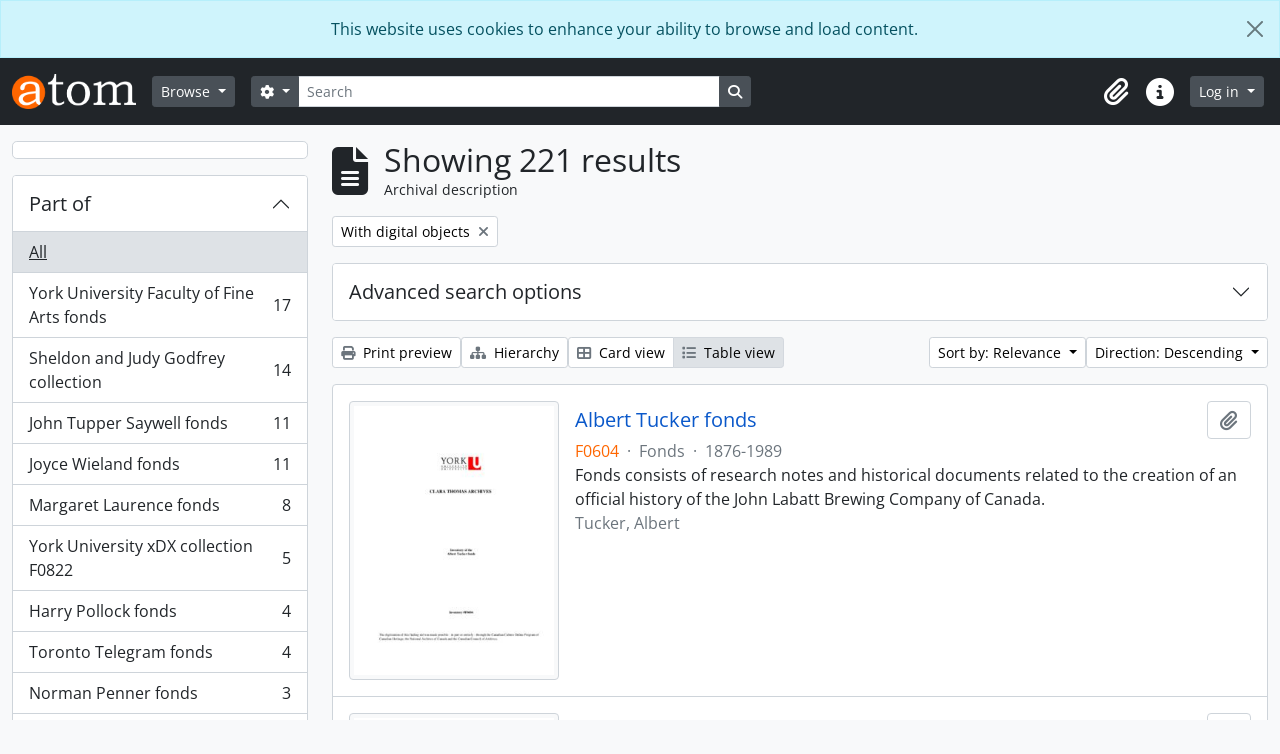

--- FILE ---
content_type: text/html; charset=utf-8
request_url: https://atom.library.yorku.ca/index.php/informationobject/browse?view=table&sort=relevance&sf_culture=en&sortDir=desc&topLod=0&onlyMedia=1
body_size: 48007
content:
<!DOCTYPE html>
<html lang="en" dir="ltr">
  <head>
    <meta charset="utf-8">
    <meta name="viewport" content="width=device-width, initial-scale=1">
    <title>Information object browse - York University Libraries Clara Thomas Archives &amp; Special Collections</title>
        <link rel="shortcut icon" href="/favicon.ico">
    <script defer src="/dist/js/vendor.bundle.1697f26639ee588df9ee.js"></script><script defer src="/dist/js/arDominionB5Plugin.bundle.7522e096e2153c557e7c.js"></script><link href="/dist/css/arDominionB5Plugin.bundle.f93253c1b4f1a0e1d6f5.css" rel="stylesheet">
    
<!-- Matomo -->
<script>
  var _paq = window._paq = window._paq || [];
  /* tracker methods like "setCustomDimension" should be called before "trackPageView" */
  _paq.push(['trackPageView']);
  _paq.push(['enableLinkTracking']);
  (function() {
    var u="https://matomo.library.yorku.ca/";
    _paq.push(['setTrackerUrl', u+'matomo.php']);
    _paq.push(['setSiteId', '81']);
    var d=document, g=d.createElement('script'), s=d.getElementsByTagName('script')[0];
    g.async=true; g.src=u+'matomo.js'; s.parentNode.insertBefore(g,s);
  })();
</script>
<!-- End Matomo Code -->

  </head>
  <body class="d-flex flex-column min-vh-100 informationobject browse show-edit-tooltips">
        <div class="visually-hidden-focusable p-3 border-bottom">
  <a class="btn btn-sm btn-secondary" href="#main-column">
    Skip to main content  </a>
</div>
    
<div id="privacy-message" class="alert alert-info alert-dismissible rounded-0 text-center mb-0" role="alert">
  <p>This website uses cookies to enhance your ability to browse and load content.</p>  <button type="button" class="btn-close" data-bs-dismiss="alert" aria-label="Close"></button>
</div>



<header id="top-bar" class="navbar navbar-expand-lg navbar-dark bg-dark" role="navigation" aria-label="Main navigation">
  <div class="container-fluid">
          <a class="navbar-brand d-flex flex-wrap flex-lg-nowrap align-items-center py-0 me-0" href="/index.php/" title="Home" rel="home">
                  <img alt="AtoM logo" class="d-inline-block my-2 me-3" height="35" src="/plugins/arDominionB5Plugin/images/logo.png" />                      </a>
        <button class="navbar-toggler atom-btn-secondary my-2 me-1 px-1" type="button" data-bs-toggle="collapse" data-bs-target="#navbar-content" aria-controls="navbar-content" aria-expanded="false">
      <i 
        class="fas fa-2x fa-fw fa-bars" 
        data-bs-toggle="tooltip"
        data-bs-placement="bottom"
        title="Toggle navigation"
        aria-hidden="true">
      </i>
      <span class="visually-hidden">Toggle navigation</span>
    </button>
    <div class="collapse navbar-collapse flex-wrap justify-content-end me-1" id="navbar-content">
      <div class="d-flex flex-wrap flex-lg-nowrap flex-grow-1">
        <div class="dropdown my-2 me-3">
  <button class="btn btn-sm atom-btn-secondary dropdown-toggle" type="button" id="browse-menu" data-bs-toggle="dropdown" aria-expanded="false">
    Browse  </button>
  <ul class="dropdown-menu mt-2" aria-labelledby="browse-menu">
    <li>
      <h6 class="dropdown-header">
        Browse      </h6>
    </li>
                  <li id="node_browseInformationObjects">
          <a class="dropdown-item" href="/index.php/informationobject/browse" title="Archival descriptions">Archival descriptions</a>        </li>
                        <li id="node_browseActors">
          <a class="dropdown-item" href="/index.php/actor/browse" title="People and organizations">People and organizations</a>        </li>
                        <li id="node_browseSubjects">
          <a class="dropdown-item" href="/index.php/taxonomy/index/id/35" title="Subjects">Subjects</a>        </li>
                        <li id="node_browsePlaces">
          <a class="dropdown-item" href="/index.php/taxonomy/index/id/42" title="Places">Places</a>        </li>
                        <li id="node_browseDigitalObjects">
          <a class="dropdown-item" href="/index.php/informationobject/browse?view=card&amp;onlyMedia=1&amp;topLod=0" title="Digital objects">Digital objects</a>        </li>
            </ul>
</div>
        <form
  id="search-box"
  class="d-flex flex-grow-1 my-2"
  role="search"
  action="/index.php/informationobject/browse">
  <h2 class="visually-hidden">Search</h2>
  <input type="hidden" name="topLod" value="0">
  <input type="hidden" name="sort" value="relevance">
  <div class="input-group flex-nowrap">
    <button
      id="search-box-options"
      class="btn btn-sm atom-btn-secondary dropdown-toggle"
      type="button"
      data-bs-toggle="dropdown"
      data-bs-auto-close="outside"
      aria-expanded="false">
      <i class="fas fa-cog" aria-hidden="true"></i>
      <span class="visually-hidden">Search options</span>
    </button>
    <div class="dropdown-menu mt-2" aria-labelledby="search-box-options">
            <a class="dropdown-item" href="/index.php/informationobject/browse?showAdvanced=1&topLod=0">
        Advanced search      </a>
    </div>
    <input
      id="search-box-input"
      class="form-control form-control-sm dropdown-toggle"
      type="search"
      name="query"
      autocomplete="off"
      value=""
      placeholder="Search"
      data-url="/index.php/search/autocomplete"
      data-bs-toggle="dropdown"
      aria-label="Search"
      aria-expanded="false">
    <ul id="search-box-results" class="dropdown-menu mt-2" aria-labelledby="search-box-input"></ul>
    <button class="btn btn-sm atom-btn-secondary" type="submit">
      <i class="fas fa-search" aria-hidden="true"></i>
      <span class="visually-hidden">Search in browse page</span>
    </button>
  </div>
</form>
      </div>
      <div class="d-flex flex-nowrap flex-column flex-lg-row align-items-strech align-items-lg-center">
        <ul class="navbar-nav mx-lg-2">
                    <li class="nav-item dropdown d-flex flex-column">
  <a
    class="nav-link dropdown-toggle d-flex align-items-center p-0"
    href="#"
    id="clipboard-menu"
    role="button"
    data-bs-toggle="dropdown"
    aria-expanded="false"
    data-total-count-label="records added"
    data-alert-close="Close"
    data-load-alert-message="There was an error loading the clipboard content."
    data-export-alert-message="The clipboard is empty for this entity type."
    data-export-check-url="/index.php/clipboard/exportCheck"
    data-delete-alert-message="Note: clipboard items unclipped in this page will be removed from the clipboard when the page is refreshed. You can re-select them now, or reload the page to remove them completely. Using the sort or print preview buttons will also cause a page reload - so anything currently deselected will be lost!">
    <i
      class="fas fa-2x fa-fw fa-paperclip px-0 px-lg-2 py-2"
      data-bs-toggle="tooltip"
      data-bs-placement="bottom"
      data-bs-custom-class="d-none d-lg-block"
      title="Clipboard"
      aria-hidden="true">
    </i>
    <span class="d-lg-none mx-1" aria-hidden="true">
      Clipboard    </span>
    <span class="visually-hidden">
      Clipboard    </span>
  </a>
  <ul class="dropdown-menu dropdown-menu-end mb-2" aria-labelledby="clipboard-menu">
    <li>
      <h6 class="dropdown-header">
        Clipboard      </h6>
    </li>
    <li class="text-muted text-nowrap px-3 pb-2">
      <span
        id="counts-block"
        data-information-object-label="Archival description"
        data-actor-object-label="Authority record"
        data-repository-object-label="Archival institution">
      </span>
    </li>
                  <li id="node_clearClipboard">
          <a class="dropdown-item" href="/index.php/" title="Clear all selections">Clear all selections</a>        </li>
                        <li id="node_goToClipboard">
          <a class="dropdown-item" href="/index.php/clipboard/view" title="Go to clipboard">Go to clipboard</a>        </li>
                        <li id="node_loadClipboard">
          <a class="dropdown-item" href="/index.php/clipboard/load" title="Load clipboard">Load clipboard</a>        </li>
                        <li id="node_saveClipboard">
          <a class="dropdown-item" href="/index.php/clipboard/save" title="Save clipboard">Save clipboard</a>        </li>
            </ul>
</li>
                    <li class="nav-item dropdown d-flex flex-column">
  <a
    class="nav-link dropdown-toggle d-flex align-items-center p-0"
    href="#"
    id="quick-links-menu"
    role="button"
    data-bs-toggle="dropdown"
    aria-expanded="false">
    <i
      class="fas fa-2x fa-fw fa-info-circle px-0 px-lg-2 py-2"
      data-bs-toggle="tooltip"
      data-bs-placement="bottom"
      data-bs-custom-class="d-none d-lg-block"
      title="Quick links"
      aria-hidden="true">
    </i>
    <span class="d-lg-none mx-1" aria-hidden="true">
      Quick links    </span> 
    <span class="visually-hidden">
      Quick links    </span>
  </a>
  <ul class="dropdown-menu dropdown-menu-end mb-2" aria-labelledby="quick-links-menu">
    <li>
      <h6 class="dropdown-header">
        Quick links      </h6>
    </li>
                  <li id="node_home">
          <a class="dropdown-item" href="/index.php/" title="Home">Home</a>        </li>
                                                      <li id="node_privacy">
          <a class="dropdown-item" href="/index.php/privacy" title="Privacy Policy">Privacy Policy</a>        </li>
            </ul>
</li>
        </ul>
              <div class="dropdown my-2">
    <button class="btn btn-sm atom-btn-secondary dropdown-toggle" type="button" id="user-menu" data-bs-toggle="dropdown" data-bs-auto-close="outside" aria-expanded="false">
      Log in    </button>
    <div class="dropdown-menu dropdown-menu-lg-end mt-2" aria-labelledby="user-menu">
      <div>
        <h6 class="dropdown-header">
          Have an account?        </h6>
      </div>
      <form class="mx-3 my-2" action="/index.php/user/login" method="post">        <input type="hidden" name="_csrf_token" value="7c9db01d85528509467abe4f1de5402b" id="csrf_token" /><input type="hidden" name="next" value="https://atom.library.yorku.ca/index.php/informationobject/browse?view=table&amp;sort=relevance&amp;sf_culture=en&amp;sortDir=desc&amp;topLod=0&amp;onlyMedia=1" id="next" />        <div class="mb-3"><label class="form-label" for="email">Email<span aria-hidden="true" class="text-primary ms-1"><strong>*</strong></span><span class="visually-hidden">This field is required.</span></label><input type="text" name="email" class="form-control-sm form-control" id="email" /></div>        <div class="mb-3"><label class="form-label" for="password">Password<span aria-hidden="true" class="text-primary ms-1"><strong>*</strong></span><span class="visually-hidden">This field is required.</span></label><input type="password" name="password" class="form-control-sm form-control" autocomplete="off" id="password" /></div>        <button class="btn btn-sm atom-btn-secondary" type="submit">
          Log in        </button>
      </form>
    </div>
  </div>
      </div>
    </div>
  </div>
</header>

    
<div id="wrapper" class="container-xxl pt-3 flex-grow-1">
            <div class="row">
    <div id="sidebar" class="col-md-3">
      
    <h2 class="d-grid">
      <button
        class="btn btn-lg atom-btn-white collapsed text-wrap"
        type="button"
        data-bs-toggle="collapse"
        data-bs-target="#collapse-aggregations"
        aria-expanded="false"
        aria-controls="collapse-aggregations">
              </button>
    </h2>

    <div class="collapse" id="collapse-aggregations">

      
        
      

<div class="accordion mb-3">
  <div class="accordion-item aggregation">
    <h2 class="accordion-header" id="heading-collection">
      <button
        class="accordion-button collapsed"
        type="button"
        data-bs-toggle="collapse"
        data-bs-target="#collapse-collection"
        aria-expanded="false"
        aria-controls="collapse-collection">
        Part of      </button>
    </h2>
    <div
      id="collapse-collection"
      class="accordion-collapse collapse list-group list-group-flush"
      aria-labelledby="heading-collection">
      
              <a class="list-group-item list-group-item-action d-flex justify-content-between align-items-center active text-decoration-underline" href="/index.php/informationobject/browse?view=table&amp;sort=relevance&amp;sf_culture=en&amp;sortDir=desc&amp;topLod=0&amp;onlyMedia=1" title="All">All</a>          
              
        <a class="list-group-item list-group-item-action d-flex justify-content-between align-items-center text-break" href="/index.php/informationobject/browse?collection=1131374&amp;view=table&amp;sort=relevance&amp;sf_culture=en&amp;sortDir=desc&amp;topLod=0&amp;onlyMedia=1" title="York University Faculty of Fine Arts fonds, 17 results17">York University Faculty of Fine Arts fonds<span class="visually-hidden">, 17 results</span><span aria-hidden="true" class="ms-3 text-nowrap">17</span></a>              
        <a class="list-group-item list-group-item-action d-flex justify-content-between align-items-center text-break" href="/index.php/informationobject/browse?collection=274628&amp;view=table&amp;sort=relevance&amp;sf_culture=en&amp;sortDir=desc&amp;topLod=0&amp;onlyMedia=1" title="Sheldon and Judy Godfrey collection, 14 results14">Sheldon and Judy Godfrey collection<span class="visually-hidden">, 14 results</span><span aria-hidden="true" class="ms-3 text-nowrap">14</span></a>              
        <a class="list-group-item list-group-item-action d-flex justify-content-between align-items-center text-break" href="/index.php/informationobject/browse?collection=5969&amp;view=table&amp;sort=relevance&amp;sf_culture=en&amp;sortDir=desc&amp;topLod=0&amp;onlyMedia=1" title="John Tupper Saywell fonds, 11 results11">John Tupper Saywell fonds<span class="visually-hidden">, 11 results</span><span aria-hidden="true" class="ms-3 text-nowrap">11</span></a>              
        <a class="list-group-item list-group-item-action d-flex justify-content-between align-items-center text-break" href="/index.php/informationobject/browse?collection=1173252&amp;view=table&amp;sort=relevance&amp;sf_culture=en&amp;sortDir=desc&amp;topLod=0&amp;onlyMedia=1" title="Joyce Wieland fonds, 11 results11">Joyce Wieland fonds<span class="visually-hidden">, 11 results</span><span aria-hidden="true" class="ms-3 text-nowrap">11</span></a>              
        <a class="list-group-item list-group-item-action d-flex justify-content-between align-items-center text-break" href="/index.php/informationobject/browse?collection=230571&amp;view=table&amp;sort=relevance&amp;sf_culture=en&amp;sortDir=desc&amp;topLod=0&amp;onlyMedia=1" title="Margaret Laurence fonds, 8 results8">Margaret Laurence fonds<span class="visually-hidden">, 8 results</span><span aria-hidden="true" class="ms-3 text-nowrap">8</span></a>              
        <a class="list-group-item list-group-item-action d-flex justify-content-between align-items-center text-break" href="/index.php/informationobject/browse?collection=1716821&amp;view=table&amp;sort=relevance&amp;sf_culture=en&amp;sortDir=desc&amp;topLod=0&amp;onlyMedia=1" title="York University xDX collection F0822, 5 results5">York University xDX collection F0822<span class="visually-hidden">, 5 results</span><span aria-hidden="true" class="ms-3 text-nowrap">5</span></a>              
        <a class="list-group-item list-group-item-action d-flex justify-content-between align-items-center text-break" href="/index.php/informationobject/browse?collection=248547&amp;view=table&amp;sort=relevance&amp;sf_culture=en&amp;sortDir=desc&amp;topLod=0&amp;onlyMedia=1" title="Harry Pollock fonds, 4 results4">Harry Pollock fonds<span class="visually-hidden">, 4 results</span><span aria-hidden="true" class="ms-3 text-nowrap">4</span></a>              
        <a class="list-group-item list-group-item-action d-flex justify-content-between align-items-center text-break" href="/index.php/informationobject/browse?collection=1249318&amp;view=table&amp;sort=relevance&amp;sf_culture=en&amp;sortDir=desc&amp;topLod=0&amp;onlyMedia=1" title="Toronto Telegram fonds, 4 results4">Toronto Telegram fonds<span class="visually-hidden">, 4 results</span><span aria-hidden="true" class="ms-3 text-nowrap">4</span></a>              
        <a class="list-group-item list-group-item-action d-flex justify-content-between align-items-center text-break" href="/index.php/informationobject/browse?collection=248538&amp;view=table&amp;sort=relevance&amp;sf_culture=en&amp;sortDir=desc&amp;topLod=0&amp;onlyMedia=1" title="Norman Penner fonds, 3 results3">Norman Penner fonds<span class="visually-hidden">, 3 results</span><span aria-hidden="true" class="ms-3 text-nowrap">3</span></a>              
        <a class="list-group-item list-group-item-action d-flex justify-content-between align-items-center text-break" href="/index.php/informationobject/browse?collection=517447&amp;view=table&amp;sort=relevance&amp;sf_culture=en&amp;sortDir=desc&amp;topLod=0&amp;onlyMedia=1" title="Clara Thomas Archives collection, 3 results3">Clara Thomas Archives collection<span class="visually-hidden">, 3 results</span><span aria-hidden="true" class="ms-3 text-nowrap">3</span></a>          </div>
  </div>
</div>

      
      

<div class="accordion mb-3">
  <div class="accordion-item aggregation">
    <h2 class="accordion-header" id="heading-creators">
      <button
        class="accordion-button collapsed"
        type="button"
        data-bs-toggle="collapse"
        data-bs-target="#collapse-creators"
        aria-expanded="false"
        aria-controls="collapse-creators">
        Archive creators      </button>
    </h2>
    <div
      id="collapse-creators"
      class="accordion-collapse collapse list-group list-group-flush"
      aria-labelledby="heading-creators">
      
              <a class="list-group-item list-group-item-action d-flex justify-content-between align-items-center active text-decoration-underline" href="/index.php/informationobject/browse?view=table&amp;sort=relevance&amp;sf_culture=en&amp;sortDir=desc&amp;topLod=0&amp;onlyMedia=1" title="All">All</a>          
              
        <a class="list-group-item list-group-item-action d-flex justify-content-between align-items-center text-break" href="/index.php/informationobject/browse?creators=274614&amp;view=table&amp;sort=relevance&amp;sf_culture=en&amp;sortDir=desc&amp;topLod=0&amp;onlyMedia=1" title="Toronto Telegram, 4 results4">Toronto Telegram<span class="visually-hidden">, 4 results</span><span aria-hidden="true" class="ms-3 text-nowrap">4</span></a>              
        <a class="list-group-item list-group-item-action d-flex justify-content-between align-items-center text-break" href="/index.php/informationobject/browse?creators=912091&amp;view=table&amp;sort=relevance&amp;sf_culture=en&amp;sortDir=desc&amp;topLod=0&amp;onlyMedia=1" title="York University Archives and Special Collections, 3 results3">York University Archives and Special Collections<span class="visually-hidden">, 3 results</span><span aria-hidden="true" class="ms-3 text-nowrap">3</span></a>              
        <a class="list-group-item list-group-item-action d-flex justify-content-between align-items-center text-break" href="/index.php/informationobject/browse?creators=3024&amp;view=table&amp;sort=relevance&amp;sf_culture=en&amp;sortDir=desc&amp;topLod=0&amp;onlyMedia=1" title="Osgoode Hall Law School, 1 results1">Osgoode Hall Law School<span class="visually-hidden">, 1 results</span><span aria-hidden="true" class="ms-3 text-nowrap">1</span></a>              
        <a class="list-group-item list-group-item-action d-flex justify-content-between align-items-center text-break" href="/index.php/informationobject/browse?creators=4836&amp;view=table&amp;sort=relevance&amp;sf_culture=en&amp;sortDir=desc&amp;topLod=0&amp;onlyMedia=1" title="Cook, Ramsay, 1931-2016, 1 results1">Cook, Ramsay, 1931-2016<span class="visually-hidden">, 1 results</span><span aria-hidden="true" class="ms-3 text-nowrap">1</span></a>              
        <a class="list-group-item list-group-item-action d-flex justify-content-between align-items-center text-break" href="/index.php/informationobject/browse?creators=5996&amp;view=table&amp;sort=relevance&amp;sf_culture=en&amp;sortDir=desc&amp;topLod=0&amp;onlyMedia=1" title="Zolf, Larry, 1934-2011, 1 results1">Zolf, Larry, 1934-2011<span class="visually-hidden">, 1 results</span><span aria-hidden="true" class="ms-3 text-nowrap">1</span></a>              
        <a class="list-group-item list-group-item-action d-flex justify-content-between align-items-center text-break" href="/index.php/informationobject/browse?creators=11282&amp;view=table&amp;sort=relevance&amp;sf_culture=en&amp;sortDir=desc&amp;topLod=0&amp;onlyMedia=1" title="Mountain Fund (Hamilton, Ont.), 1 results1">Mountain Fund (Hamilton, Ont.)<span class="visually-hidden">, 1 results</span><span aria-hidden="true" class="ms-3 text-nowrap">1</span></a>              
        <a class="list-group-item list-group-item-action d-flex justify-content-between align-items-center text-break" href="/index.php/informationobject/browse?creators=11303&amp;view=table&amp;sort=relevance&amp;sf_culture=en&amp;sortDir=desc&amp;topLod=0&amp;onlyMedia=1" title="Beare, Margaret E., 1 results1">Beare, Margaret E.<span class="visually-hidden">, 1 results</span><span aria-hidden="true" class="ms-3 text-nowrap">1</span></a>              
        <a class="list-group-item list-group-item-action d-flex justify-content-between align-items-center text-break" href="/index.php/informationobject/browse?creators=11306&amp;view=table&amp;sort=relevance&amp;sf_culture=en&amp;sortDir=desc&amp;topLod=0&amp;onlyMedia=1" title="Wildeblood, Peter, 1 results1">Wildeblood, Peter<span class="visually-hidden">, 1 results</span><span aria-hidden="true" class="ms-3 text-nowrap">1</span></a>              
        <a class="list-group-item list-group-item-action d-flex justify-content-between align-items-center text-break" href="/index.php/informationobject/browse?creators=11318&amp;view=table&amp;sort=relevance&amp;sf_culture=en&amp;sortDir=desc&amp;topLod=0&amp;onlyMedia=1" title="Woods, Sara, 1922-1985, 1 results1">Woods, Sara, 1922-1985<span class="visually-hidden">, 1 results</span><span aria-hidden="true" class="ms-3 text-nowrap">1</span></a>              
        <a class="list-group-item list-group-item-action d-flex justify-content-between align-items-center text-break" href="/index.php/informationobject/browse?creators=11320&amp;view=table&amp;sort=relevance&amp;sf_culture=en&amp;sortDir=desc&amp;topLod=0&amp;onlyMedia=1" title="Toronto Dance Theatre, 1 results1">Toronto Dance Theatre<span class="visually-hidden">, 1 results</span><span aria-hidden="true" class="ms-3 text-nowrap">1</span></a>          </div>
  </div>
</div>

      

<div class="accordion mb-3">
  <div class="accordion-item aggregation">
    <h2 class="accordion-header" id="heading-names">
      <button
        class="accordion-button collapsed"
        type="button"
        data-bs-toggle="collapse"
        data-bs-target="#collapse-names"
        aria-expanded="false"
        aria-controls="collapse-names">
        People and organizations      </button>
    </h2>
    <div
      id="collapse-names"
      class="accordion-collapse collapse list-group list-group-flush"
      aria-labelledby="heading-names">
      
              <a class="list-group-item list-group-item-action d-flex justify-content-between align-items-center active text-decoration-underline" href="/index.php/informationobject/browse?view=table&amp;sort=relevance&amp;sf_culture=en&amp;sortDir=desc&amp;topLod=0&amp;onlyMedia=1" title="All">All</a>          
              
        <a class="list-group-item list-group-item-action d-flex justify-content-between align-items-center text-break" href="/index.php/informationobject/browse?names=865014&amp;view=table&amp;sort=relevance&amp;sf_culture=en&amp;sortDir=desc&amp;topLod=0&amp;onlyMedia=1" title="Atkinson College, 3 results3">Atkinson College<span class="visually-hidden">, 3 results</span><span aria-hidden="true" class="ms-3 text-nowrap">3</span></a>              
        <a class="list-group-item list-group-item-action d-flex justify-content-between align-items-center text-break" href="/index.php/informationobject/browse?names=274614&amp;view=table&amp;sort=relevance&amp;sf_culture=en&amp;sortDir=desc&amp;topLod=0&amp;onlyMedia=1" title="Toronto Telegram, 2 results2">Toronto Telegram<span class="visually-hidden">, 2 results</span><span aria-hidden="true" class="ms-3 text-nowrap">2</span></a>              
        <a class="list-group-item list-group-item-action d-flex justify-content-between align-items-center text-break" href="/index.php/informationobject/browse?names=570995&amp;view=table&amp;sort=relevance&amp;sf_culture=en&amp;sortDir=desc&amp;topLod=0&amp;onlyMedia=1" title="Canadian Broadcasting Corporation, 2 results2">Canadian Broadcasting Corporation<span class="visually-hidden">, 2 results</span><span aria-hidden="true" class="ms-3 text-nowrap">2</span></a>              
        <a class="list-group-item list-group-item-action d-flex justify-content-between align-items-center text-break" href="/index.php/informationobject/browse?names=870576&amp;view=table&amp;sort=relevance&amp;sf_culture=en&amp;sortDir=desc&amp;topLod=0&amp;onlyMedia=1" title="Glendon College, 2 results2">Glendon College<span class="visually-hidden">, 2 results</span><span aria-hidden="true" class="ms-3 text-nowrap">2</span></a>              
        <a class="list-group-item list-group-item-action d-flex justify-content-between align-items-center text-break" href="/index.php/informationobject/browse?names=870781&amp;view=table&amp;sort=relevance&amp;sf_culture=en&amp;sortDir=desc&amp;topLod=0&amp;onlyMedia=1" title="York University (Toronto, Ont.). Office of the President, 2 results2">York University (Toronto, Ont.). Office of the President<span class="visually-hidden">, 2 results</span><span aria-hidden="true" class="ms-3 text-nowrap">2</span></a>              
        <a class="list-group-item list-group-item-action d-flex justify-content-between align-items-center text-break" href="/index.php/informationobject/browse?names=3292&amp;view=table&amp;sort=relevance&amp;sf_culture=en&amp;sortDir=desc&amp;topLod=0&amp;onlyMedia=1" title="Law Society of Upper Canada. Bar Admission Course, 1 results1">Law Society of Upper Canada. Bar Admission Course<span class="visually-hidden">, 1 results</span><span aria-hidden="true" class="ms-3 text-nowrap">1</span></a>              
        <a class="list-group-item list-group-item-action d-flex justify-content-between align-items-center text-break" href="/index.php/informationobject/browse?names=11304&amp;view=table&amp;sort=relevance&amp;sf_culture=en&amp;sortDir=desc&amp;topLod=0&amp;onlyMedia=1" title="Commission of Inquiry into Certain Events at the Prison for Women in Kingston (Canada)., 1 results1">Commission of Inquiry into Certain Events at the Prison for Women in Kingston (Canada).<span class="visually-hidden">, 1 results</span><span aria-hidden="true" class="ms-3 text-nowrap">1</span></a>              
        <a class="list-group-item list-group-item-action d-flex justify-content-between align-items-center text-break" href="/index.php/informationobject/browse?names=149798&amp;view=table&amp;sort=relevance&amp;sf_culture=en&amp;sortDir=desc&amp;topLod=0&amp;onlyMedia=1" title="Tessera, 1 results1">Tessera<span class="visually-hidden">, 1 results</span><span aria-hidden="true" class="ms-3 text-nowrap">1</span></a>              
        <a class="list-group-item list-group-item-action d-flex justify-content-between align-items-center text-break" href="/index.php/informationobject/browse?names=414065&amp;view=table&amp;sort=relevance&amp;sf_culture=en&amp;sortDir=desc&amp;topLod=0&amp;onlyMedia=1" title="Stong (family), 1 results1">Stong (family)<span class="visually-hidden">, 1 results</span><span aria-hidden="true" class="ms-3 text-nowrap">1</span></a>              
        <a class="list-group-item list-group-item-action d-flex justify-content-between align-items-center text-break" href="/index.php/informationobject/browse?names=478190&amp;view=table&amp;sort=relevance&amp;sf_culture=en&amp;sortDir=desc&amp;topLod=0&amp;onlyMedia=1" title="Labatt's Brewing Company, 1 results1">Labatt's Brewing Company<span class="visually-hidden">, 1 results</span><span aria-hidden="true" class="ms-3 text-nowrap">1</span></a>          </div>
  </div>
</div>

      

<div class="accordion mb-3">
  <div class="accordion-item aggregation">
    <h2 class="accordion-header" id="heading-places">
      <button
        class="accordion-button collapsed"
        type="button"
        data-bs-toggle="collapse"
        data-bs-target="#collapse-places"
        aria-expanded="false"
        aria-controls="collapse-places">
        Place      </button>
    </h2>
    <div
      id="collapse-places"
      class="accordion-collapse collapse list-group list-group-flush"
      aria-labelledby="heading-places">
      
              <a class="list-group-item list-group-item-action d-flex justify-content-between align-items-center active text-decoration-underline" href="/index.php/informationobject/browse?view=table&amp;sort=relevance&amp;sf_culture=en&amp;sortDir=desc&amp;topLod=0&amp;onlyMedia=1" title="All">All</a>          
              
        <a class="list-group-item list-group-item-action d-flex justify-content-between align-items-center text-break" href="/index.php/informationobject/browse?places=510388&amp;view=table&amp;sort=relevance&amp;sf_culture=en&amp;sortDir=desc&amp;topLod=0&amp;onlyMedia=1" title="Canada, 9 results9">Canada<span class="visually-hidden">, 9 results</span><span aria-hidden="true" class="ms-3 text-nowrap">9</span></a>              
        <a class="list-group-item list-group-item-action d-flex justify-content-between align-items-center text-break" href="/index.php/informationobject/browse?places=556000&amp;view=table&amp;sort=relevance&amp;sf_culture=en&amp;sortDir=desc&amp;topLod=0&amp;onlyMedia=1" title="Ontario, 9 results9">Ontario<span class="visually-hidden">, 9 results</span><span aria-hidden="true" class="ms-3 text-nowrap">9</span></a>              
        <a class="list-group-item list-group-item-action d-flex justify-content-between align-items-center text-break" href="/index.php/informationobject/browse?places=3593&amp;view=table&amp;sort=relevance&amp;sf_culture=en&amp;sortDir=desc&amp;topLod=0&amp;onlyMedia=1" title="Toronto, 6 results6">Toronto<span class="visually-hidden">, 6 results</span><span aria-hidden="true" class="ms-3 text-nowrap">6</span></a>              
        <a class="list-group-item list-group-item-action d-flex justify-content-between align-items-center text-break" href="/index.php/informationobject/browse?places=517465&amp;view=table&amp;sort=relevance&amp;sf_culture=en&amp;sortDir=desc&amp;topLod=0&amp;onlyMedia=1" title="Hamilton, 2 results2">Hamilton<span class="visually-hidden">, 2 results</span><span aria-hidden="true" class="ms-3 text-nowrap">2</span></a>              
        <a class="list-group-item list-group-item-action d-flex justify-content-between align-items-center text-break" href="/index.php/informationobject/browse?places=957782&amp;view=table&amp;sort=relevance&amp;sf_culture=en&amp;sortDir=desc&amp;topLod=0&amp;onlyMedia=1" title="Asia, 2 results2">Asia<span class="visually-hidden">, 2 results</span><span aria-hidden="true" class="ms-3 text-nowrap">2</span></a>              
        <a class="list-group-item list-group-item-action d-flex justify-content-between align-items-center text-break" href="/index.php/informationobject/browse?places=517466&amp;view=table&amp;sort=relevance&amp;sf_culture=en&amp;sortDir=desc&amp;topLod=0&amp;onlyMedia=1" title="Rochester (N.Y.), 1 results1">Rochester (N.Y.)<span class="visually-hidden">, 1 results</span><span aria-hidden="true" class="ms-3 text-nowrap">1</span></a>              
        <a class="list-group-item list-group-item-action d-flex justify-content-between align-items-center text-break" href="/index.php/informationobject/browse?places=541007&amp;view=table&amp;sort=relevance&amp;sf_culture=en&amp;sortDir=desc&amp;topLod=0&amp;onlyMedia=1" title="London, 1 results1">London<span class="visually-hidden">, 1 results</span><span aria-hidden="true" class="ms-3 text-nowrap">1</span></a>              
        <a class="list-group-item list-group-item-action d-flex justify-content-between align-items-center text-break" href="/index.php/informationobject/browse?places=957430&amp;view=table&amp;sort=relevance&amp;sf_culture=en&amp;sortDir=desc&amp;topLod=0&amp;onlyMedia=1" title="Vietnam, 1 results1">Vietnam<span class="visually-hidden">, 1 results</span><span aria-hidden="true" class="ms-3 text-nowrap">1</span></a>              
        <a class="list-group-item list-group-item-action d-flex justify-content-between align-items-center text-break" href="/index.php/informationobject/browse?places=1258456&amp;view=table&amp;sort=relevance&amp;sf_culture=en&amp;sortDir=desc&amp;topLod=0&amp;onlyMedia=1" title="Igloolik, 1 results1">Igloolik<span class="visually-hidden">, 1 results</span><span aria-hidden="true" class="ms-3 text-nowrap">1</span></a>              
        <a class="list-group-item list-group-item-action d-flex justify-content-between align-items-center text-break" href="/index.php/informationobject/browse?places=1383618&amp;view=table&amp;sort=relevance&amp;sf_culture=en&amp;sortDir=desc&amp;topLod=0&amp;onlyMedia=1" title="Toronto (Ont.), 1 results1">Toronto (Ont.)<span class="visually-hidden">, 1 results</span><span aria-hidden="true" class="ms-3 text-nowrap">1</span></a>          </div>
  </div>
</div>

      

<div class="accordion mb-3">
  <div class="accordion-item aggregation">
    <h2 class="accordion-header" id="heading-subjects">
      <button
        class="accordion-button collapsed"
        type="button"
        data-bs-toggle="collapse"
        data-bs-target="#collapse-subjects"
        aria-expanded="false"
        aria-controls="collapse-subjects">
        Subject      </button>
    </h2>
    <div
      id="collapse-subjects"
      class="accordion-collapse collapse list-group list-group-flush"
      aria-labelledby="heading-subjects">
      
              <a class="list-group-item list-group-item-action d-flex justify-content-between align-items-center active text-decoration-underline" href="/index.php/informationobject/browse?view=table&amp;sort=relevance&amp;sf_culture=en&amp;sortDir=desc&amp;topLod=0&amp;onlyMedia=1" title="All">All</a>          
              
        <a class="list-group-item list-group-item-action d-flex justify-content-between align-items-center text-break" href="/index.php/informationobject/browse?subjects=928005&amp;view=table&amp;sort=relevance&amp;sf_culture=en&amp;sortDir=desc&amp;topLod=0&amp;onlyMedia=1" title="York University, 27 results27">York University<span class="visually-hidden">, 27 results</span><span aria-hidden="true" class="ms-3 text-nowrap">27</span></a>              
        <a class="list-group-item list-group-item-action d-flex justify-content-between align-items-center text-break" href="/index.php/informationobject/browse?subjects=956930&amp;view=table&amp;sort=relevance&amp;sf_culture=en&amp;sortDir=desc&amp;topLod=0&amp;onlyMedia=1" title="York University professors, lecturers, and educators, 20 results20">York University professors, lecturers, and educators<span class="visually-hidden">, 20 results</span><span aria-hidden="true" class="ms-3 text-nowrap">20</span></a>              
        <a class="list-group-item list-group-item-action d-flex justify-content-between align-items-center text-break" href="/index.php/informationobject/browse?subjects=2264&amp;view=table&amp;sort=relevance&amp;sf_culture=en&amp;sortDir=desc&amp;topLod=0&amp;onlyMedia=1" title="Arts and culture, 16 results16">Arts and culture<span class="visually-hidden">, 16 results</span><span aria-hidden="true" class="ms-3 text-nowrap">16</span></a>              
        <a class="list-group-item list-group-item-action d-flex justify-content-between align-items-center text-break" href="/index.php/informationobject/browse?subjects=510445&amp;view=table&amp;sort=relevance&amp;sf_culture=en&amp;sortDir=desc&amp;topLod=0&amp;onlyMedia=1" title="Performing arts, 11 results11">Performing arts<span class="visually-hidden">, 11 results</span><span aria-hidden="true" class="ms-3 text-nowrap">11</span></a>              
        <a class="list-group-item list-group-item-action d-flex justify-content-between align-items-center text-break" href="/index.php/informationobject/browse?subjects=500258&amp;view=table&amp;sort=relevance&amp;sf_culture=en&amp;sortDir=desc&amp;topLod=0&amp;onlyMedia=1" title="Dance, 9 results9">Dance<span class="visually-hidden">, 9 results</span><span aria-hidden="true" class="ms-3 text-nowrap">9</span></a>              
        <a class="list-group-item list-group-item-action d-flex justify-content-between align-items-center text-break" href="/index.php/informationobject/browse?subjects=956896&amp;view=table&amp;sort=relevance&amp;sf_culture=en&amp;sortDir=desc&amp;topLod=0&amp;onlyMedia=1" title="York University history, 7 results7">York University history<span class="visually-hidden">, 7 results</span><span aria-hidden="true" class="ms-3 text-nowrap">7</span></a>              
        <a class="list-group-item list-group-item-action d-flex justify-content-between align-items-center text-break" href="/index.php/informationobject/browse?subjects=510346&amp;view=table&amp;sort=relevance&amp;sf_culture=en&amp;sortDir=desc&amp;topLod=0&amp;onlyMedia=1" title="War, 5 results5">War<span class="visually-hidden">, 5 results</span><span aria-hidden="true" class="ms-3 text-nowrap">5</span></a>              
        <a class="list-group-item list-group-item-action d-flex justify-content-between align-items-center text-break" href="/index.php/informationobject/browse?subjects=551686&amp;view=table&amp;sort=relevance&amp;sf_culture=en&amp;sortDir=desc&amp;topLod=0&amp;onlyMedia=1" title="Literature, 4 results4">Literature<span class="visually-hidden">, 4 results</span><span aria-hidden="true" class="ms-3 text-nowrap">4</span></a>              
        <a class="list-group-item list-group-item-action d-flex justify-content-between align-items-center text-break" href="/index.php/informationobject/browse?subjects=498538&amp;view=table&amp;sort=relevance&amp;sf_culture=en&amp;sortDir=desc&amp;topLod=0&amp;onlyMedia=1" title="Documentary photography, 3 results3">Documentary photography<span class="visually-hidden">, 3 results</span><span aria-hidden="true" class="ms-3 text-nowrap">3</span></a>              
        <a class="list-group-item list-group-item-action d-flex justify-content-between align-items-center text-break" href="/index.php/informationobject/browse?subjects=956589&amp;view=table&amp;sort=relevance&amp;sf_culture=en&amp;sortDir=desc&amp;topLod=0&amp;onlyMedia=1" title="Radio and television, 3 results3">Radio and television<span class="visually-hidden">, 3 results</span><span aria-hidden="true" class="ms-3 text-nowrap">3</span></a>          </div>
  </div>
</div>

        
      

<div class="accordion mb-3">
  <div class="accordion-item aggregation">
    <h2 class="accordion-header" id="heading-levels">
      <button
        class="accordion-button collapsed"
        type="button"
        data-bs-toggle="collapse"
        data-bs-target="#collapse-levels"
        aria-expanded="false"
        aria-controls="collapse-levels">
        Level of description      </button>
    </h2>
    <div
      id="collapse-levels"
      class="accordion-collapse collapse list-group list-group-flush"
      aria-labelledby="heading-levels">
      
              <a class="list-group-item list-group-item-action d-flex justify-content-between align-items-center active text-decoration-underline" href="/index.php/informationobject/browse?view=table&amp;sort=relevance&amp;sf_culture=en&amp;sortDir=desc&amp;topLod=0&amp;onlyMedia=1" title="All">All</a>          
              
        <a class="list-group-item list-group-item-action d-flex justify-content-between align-items-center text-break" href="/index.php/informationobject/browse?levels=1421850&amp;view=table&amp;sort=relevance&amp;sf_culture=en&amp;sortDir=desc&amp;topLod=0&amp;onlyMedia=1" title="Fonds, 101 results101">Fonds<span class="visually-hidden">, 101 results</span><span aria-hidden="true" class="ms-3 text-nowrap">101</span></a>              
        <a class="list-group-item list-group-item-action d-flex justify-content-between align-items-center text-break" href="/index.php/informationobject/browse?levels=333&amp;view=table&amp;sort=relevance&amp;sf_culture=en&amp;sortDir=desc&amp;topLod=0&amp;onlyMedia=1" title="Accession, 52 results52">Accession<span class="visually-hidden">, 52 results</span><span aria-hidden="true" class="ms-3 text-nowrap">52</span></a>              
        <a class="list-group-item list-group-item-action d-flex justify-content-between align-items-center text-break" href="/index.php/informationobject/browse?levels=1421852&amp;view=table&amp;sort=relevance&amp;sf_culture=en&amp;sortDir=desc&amp;topLod=0&amp;onlyMedia=1" title="Series, 26 results26">Series<span class="visually-hidden">, 26 results</span><span aria-hidden="true" class="ms-3 text-nowrap">26</span></a>              
        <a class="list-group-item list-group-item-action d-flex justify-content-between align-items-center text-break" href="/index.php/informationobject/browse?levels=199&amp;view=table&amp;sort=relevance&amp;sf_culture=en&amp;sortDir=desc&amp;topLod=0&amp;onlyMedia=1" title="File, 21 results21">File<span class="visually-hidden">, 21 results</span><span aria-hidden="true" class="ms-3 text-nowrap">21</span></a>              
        <a class="list-group-item list-group-item-action d-flex justify-content-between align-items-center text-break" href="/index.php/informationobject/browse?levels=1421851&amp;view=table&amp;sort=relevance&amp;sf_culture=en&amp;sortDir=desc&amp;topLod=0&amp;onlyMedia=1" title="Collection, 9 results9">Collection<span class="visually-hidden">, 9 results</span><span aria-hidden="true" class="ms-3 text-nowrap">9</span></a>              
        <a class="list-group-item list-group-item-action d-flex justify-content-between align-items-center text-break" href="/index.php/informationobject/browse?levels=200&amp;view=table&amp;sort=relevance&amp;sf_culture=en&amp;sortDir=desc&amp;topLod=0&amp;onlyMedia=1" title="Item, 7 results7">Item<span class="visually-hidden">, 7 results</span><span aria-hidden="true" class="ms-3 text-nowrap">7</span></a>          </div>
  </div>
</div>

      

<div class="accordion mb-3">
  <div class="accordion-item aggregation">
    <h2 class="accordion-header" id="heading-mediatypes">
      <button
        class="accordion-button collapsed"
        type="button"
        data-bs-toggle="collapse"
        data-bs-target="#collapse-mediatypes"
        aria-expanded="false"
        aria-controls="collapse-mediatypes">
        Media type      </button>
    </h2>
    <div
      id="collapse-mediatypes"
      class="accordion-collapse collapse list-group list-group-flush"
      aria-labelledby="heading-mediatypes">
      
              <a class="list-group-item list-group-item-action d-flex justify-content-between align-items-center active text-decoration-underline" href="/index.php/informationobject/browse?view=table&amp;sort=relevance&amp;sf_culture=en&amp;sortDir=desc&amp;topLod=0&amp;onlyMedia=1" title="All">All</a>          
              
        <a class="list-group-item list-group-item-action d-flex justify-content-between align-items-center text-break" href="/index.php/informationobject/browse?mediatypes=137&amp;view=table&amp;sort=relevance&amp;sf_culture=en&amp;sortDir=desc&amp;topLod=0&amp;onlyMedia=1" title="Text, 216 results216">Text<span class="visually-hidden">, 216 results</span><span aria-hidden="true" class="ms-3 text-nowrap">216</span></a>              
        <a class="list-group-item list-group-item-action d-flex justify-content-between align-items-center text-break" href="/index.php/informationobject/browse?mediatypes=136&amp;view=table&amp;sort=relevance&amp;sf_culture=en&amp;sortDir=desc&amp;topLod=0&amp;onlyMedia=1" title="Image, 5 results5">Image<span class="visually-hidden">, 5 results</span><span aria-hidden="true" class="ms-3 text-nowrap">5</span></a>          </div>
  </div>
</div>

    </div>

      </div>
    <div id="main-column" role="main" class="col-md-9">
        
  <div class="multiline-header d-flex align-items-center mb-3">
    <i class="fas fa-3x fa-file-alt me-3" aria-hidden="true"></i>
    <div class="d-flex flex-column">
      <h1 class="mb-0" aria-describedby="heading-label">
                  Showing 221 results              </h1>
      <span class="small" id="heading-label">
        Archival description      </span>
    </div>
  </div>
        <div class="d-flex flex-wrap gap-2">
    
                          <a 
  href="/index.php/informationobject/browse?view=table&sort=relevance&sf_culture=en&sortDir=desc&topLod=0"
  class="btn btn-sm atom-btn-white align-self-start mw-100 filter-tag d-flex">
  <span class="visually-hidden">
    Remove filter:  </span>
  <span class="text-truncate d-inline-block">
    With digital objects  </span>
  <i aria-hidden="true" class="fas fa-times ms-2 align-self-center"></i>
</a>
          </div>

      
  <div class="accordion mb-3 adv-search" role="search">
  <div class="accordion-item">
    <h2 class="accordion-header" id="heading-adv-search">
      <button class="accordion-button collapsed" type="button" data-bs-toggle="collapse" data-bs-target="#collapse-adv-search" aria-expanded="false" aria-controls="collapse-adv-search" data-cy="advanced-search-toggle">
        Advanced search options      </button>
    </h2>
    <div id="collapse-adv-search" class="accordion-collapse collapse" aria-labelledby="heading-adv-search">
      <div class="accordion-body">
        <form name="advanced-search-form" method="get" action="/index.php/informationobject/browse">
                      <input type="hidden" name="view" value="table"/>
                      <input type="hidden" name="sort" value="relevance"/>
          
          <h5>Find results with:</h5>

          <div class="criteria mb-4">

            
              
            
            
            <div class="criterion row align-items-center">

              <div class="col-xl-auto mb-3 adv-search-boolean">
                <select class="form-select" name="so0">
                  <option value="and">and</option>
                  <option value="or">or</option>
                  <option value="not">not</option>
                </select>
              </div>

              <div class="col-xl-auto flex-grow-1 mb-3">
                <input class="form-control" type="text" aria-label="Search" placeholder="Search" name="sq0">
              </div>

              <div class="col-xl-auto mb-3 text-center">
                <span class="form-text">in</span>
              </div>

              <div class="col-xl-auto mb-3">
                <select class="form-select" name="sf0">
                                      <option value="">
                      Any field                    </option>
                                      <option value="title">
                      Title                    </option>
                                      <option value="archivalHistory">
                      Archival history                    </option>
                                      <option value="scopeAndContent">
                      Scope and content                    </option>
                                      <option value="extentAndMedium">
                      Extent and medium                    </option>
                                      <option value="subject">
                      Subject access points                    </option>
                                      <option value="name">
                      Name access points                    </option>
                                      <option value="place">
                      Place access points                    </option>
                                      <option value="genre">
                      Genre access points                    </option>
                                      <option value="identifier">
                      Identifier                    </option>
                                      <option value="referenceCode">
                      Reference code                    </option>
                                      <option value="digitalObjectTranscript">
                      Digital object text                    </option>
                                      <option value="creator">
                      Creator                    </option>
                                      <option value="findingAidTranscript">
                      Finding aid text                    </option>
                                      <option value="allExceptFindingAidTranscript">
                      Any field except finding aid text                    </option>
                                  </select>
              </div>

              <div class="col-xl-auto mb-3">
                <a href="#" class="d-none d-xl-block delete-criterion" aria-label="Delete criterion">
                  <i aria-hidden="true" class="fas fa-times text-muted"></i>
                </a>
                <a href="#" class="d-xl-none delete-criterion btn btn-outline-danger w-100 mb-3">
                  Delete criterion                </a>
              </div>

            </div>

            <div class="add-new-criteria mb-3">
              <a id="add-criterion-dropdown-menu" class="btn atom-btn-white dropdown-toggle" href="#" role="button" data-bs-toggle="dropdown" aria-expanded="false">Add new criteria</a>
              <ul class="dropdown-menu mt-2" aria-labelledby="add-criterion-dropdown-menu">
                <li><a class="dropdown-item" href="#" id="add-criterion-and">And</a></li>
                <li><a class="dropdown-item" href="#" id="add-criterion-or">Or</a></li>
                <li><a class="dropdown-item" href="#" id="add-criterion-not">Not</a></li>
              </ul>
            </div>

          </div>

          <h5>Limit results to:</h5>

          <div class="criteria mb-4">

            
            <div class="mb-3"><label class="form-label" for="collection">Top-level description</label><select name="collection" class="form-autocomplete form-control" id="collection">

</select><input class="list" type="hidden" value="/index.php/informationobject/autocomplete?parent=1&filterDrafts=1"></div>
          </div>

          <h5>Filter results by:</h5>

          <div class="criteria mb-4">

            <div class="row">

              
              <div class="col-md-4">
                <div class="mb-3"><label class="form-label" for="levels">Level of description</label><select name="levels" class="form-select" id="levels">
<option value="" selected="selected"></option>
<option value="333">Accession</option>
<option value="1421851">Collection</option>
<option value="199">File</option>
<option value="1421850">Fonds</option>
<option value="200">Item</option>
<option value="1421852">Series</option>
</select></div>              </div>
              

              <div class="col-md-4">
                <div class="mb-3"><label class="form-label" for="onlyMedia">Digital object available</label><select name="onlyMedia" class="form-select" id="onlyMedia">
<option value=""></option>
<option value="1" selected="selected">Yes</option>
<option value="0">No</option>
</select></div>              </div>

                              <div class="col-md-4">
                  <div class="mb-3"><label class="form-label" for="findingAidStatus">Finding aid</label><select name="findingAidStatus" class="form-select" id="findingAidStatus">
<option value="" selected="selected"></option>
<option value="yes">Yes</option>
<option value="no">No</option>
<option value="generated">Generated</option>
<option value="uploaded">Uploaded</option>
</select></div>                </div>
              
            </div>

            <div class="row">

              
                              <div class="col-md-6">
                  <div class="mb-3"><label class="form-label" for="materialType">General material designation</label><select name="materialType" class="form-select" id="materialType">
<option value="" selected="selected"></option>
<option value="234">Architectural drawing</option>
<option value="235">Cartographic material</option>
<option value="236">Graphic material</option>
<option value="1715602">Moving image</option>
<option value="237">Moving images</option>
<option value="239">Object</option>
<option value="240">Philatelic record</option>
<option value="241">Sound recording</option>
<option value="1699429">Sound recordings</option>
<option value="242">Technical drawing</option>
<option value="1699428">Textual material</option>
<option value="243">Textual record</option>
<option value="1259354">Textual record</option>
<option value="1711708">Textual records</option>
</select></div>                </div>
              
              <fieldset class="col-12">
                <legend class="visually-hidden">Top-level description filter</legend>
                <div class="d-grid d-sm-block">
                  <div class="form-check d-inline-block me-2">
                    <input class="form-check-input" type="radio" name="topLod" id="adv-search-top-lod-1" value="1" >
                    <label class="form-check-label" for="adv-search-top-lod-1">Top-level descriptions</label>
                  </div>
                  <div class="form-check d-inline-block">
                    <input class="form-check-input" type="radio" name="topLod" id="adv-search-top-lod-0" value="0" checked>
                    <label class="form-check-label" for="adv-search-top-lod-0">All descriptions</label>
                  </div>
                </div>
              </fieldset>

            </div>

          </div>

          <h5>Filter by date range:</h5>

          <div class="criteria row mb-2">

            <div class="col-md-4 start-date">
              <div class="mb-3"><label class="form-label" for="startDate">Start</label><input placeholder="YYYY-MM-DD" type="date" name="startDate" class="form-control" id="startDate" /></div>            </div>

            <div class="col-md-4 end-date">
              <div class="mb-3"><label class="form-label" for="endDate">End</label><input placeholder="YYYY-MM-DD" type="date" name="endDate" class="form-control" id="endDate" /></div>            </div>

            <fieldset class="col-md-4 date-type">
              <legend class="fs-6">
                <span>Results</span>
                <button
                  type="button"
                  class="btn btn-link mb-1"
                  data-bs-toggle="tooltip"
                  data-bs-placement="auto"
                  title='Use these options to specify how the date range returns results. "Exact" means that the start and end dates of descriptions returned must fall entirely within the date range entered. "Overlapping" means that any description whose start or end dates touch or overlap the target date range will be returned.'>
                  <i aria-hidden="true" class="fas fa-question-circle text-muted"></i>
                </button>
              </legend>
              <div class="d-grid d-sm-block">
                <div class="form-check d-inline-block me-2">
                  <input class="form-check-input" type="radio" name="rangeType" id="adv-search-date-range-inclusive" value="inclusive" checked>
                  <label class="form-check-label" for="adv-search-date-range-inclusive">Overlapping</label>
                </div>
                <div class="form-check d-inline-block">
                  <input class="form-check-input" type="radio" name="rangeType" id="adv-search-date-range-exact" value="exact" >
                  <label class="form-check-label" for="adv-search-date-range-exact">Exact</label>
                </div>
              </div>
            </fieldset>

          </div>

          <ul class="actions mb-1 nav gap-2 justify-content-center">
            <li><input type="button" class="btn atom-btn-outline-light reset" value="Reset"></li>
            <li><input type="submit" class="btn atom-btn-outline-light" value="Search"></li>
          </ul>

        </form>
      </div>
    </div>
  </div>
</div>

  
    <div class="d-flex flex-wrap gap-2 mb-3">
      <a
  class="btn btn-sm atom-btn-white"
  href="/index.php/informationobject/browse?view=table&sort=relevance&sf_culture=en&sortDir=desc&topLod=0&onlyMedia=1&media=print">
  <i class="fas fa-print me-1" aria-hidden="true"></i>
  Print preview</a>

              <a
          class="btn btn-sm atom-btn-white"
          href="/index.php/browse/hierarchy">
          <i class="fas fa-sitemap me-1" aria-hidden="true"></i>
          Hierarchy        </a>
      
      
      <div class="btn-group btn-group-sm" role="group" aria-label="View options">
  <a
    class="btn atom-btn-white text-wrap"
        href="/index.php/informationobject/browse?view=card&sort=relevance&sf_culture=en&sortDir=desc&topLod=0&onlyMedia=1">
    <i class="fas fa-th-large me-1" aria-hidden="true"></i>
    Card view  </a>
  <a
    class="btn atom-btn-white text-wrap active"
    aria-current="page"    href="/index.php/informationobject/browse?view=table&sort=relevance&sf_culture=en&sortDir=desc&topLod=0&onlyMedia=1">
    <i class="fas fa-list me-1" aria-hidden="true"></i>
    Table view  </a>
</div>

      <div class="d-flex flex-wrap gap-2 ms-auto">
        
<div class="dropdown d-inline-block">
  <button class="btn btn-sm atom-btn-white dropdown-toggle text-wrap" type="button" id="sort-button" data-bs-toggle="dropdown" aria-expanded="false">
    Sort by: Relevance  </button>
  <ul class="dropdown-menu dropdown-menu-end mt-2" aria-labelledby="sort-button">
          <li>
        <a
          href="/index.php/informationobject/browse?sort=lastUpdated&view=table&sf_culture=en&sortDir=desc&topLod=0&onlyMedia=1"
          class="dropdown-item">
          Date modified        </a>
      </li>
          <li>
        <a
          href="/index.php/informationobject/browse?sort=alphabetic&view=table&sf_culture=en&sortDir=desc&topLod=0&onlyMedia=1"
          class="dropdown-item">
          Title        </a>
      </li>
          <li>
        <a
          href="/index.php/informationobject/browse?sort=relevance&view=table&sf_culture=en&sortDir=desc&topLod=0&onlyMedia=1"
          class="dropdown-item active">
          Relevance        </a>
      </li>
          <li>
        <a
          href="/index.php/informationobject/browse?sort=identifier&view=table&sf_culture=en&sortDir=desc&topLod=0&onlyMedia=1"
          class="dropdown-item">
          Identifier        </a>
      </li>
          <li>
        <a
          href="/index.php/informationobject/browse?sort=referenceCode&view=table&sf_culture=en&sortDir=desc&topLod=0&onlyMedia=1"
          class="dropdown-item">
          Reference code        </a>
      </li>
          <li>
        <a
          href="/index.php/informationobject/browse?sort=startDate&view=table&sf_culture=en&sortDir=desc&topLod=0&onlyMedia=1"
          class="dropdown-item">
          Start date        </a>
      </li>
          <li>
        <a
          href="/index.php/informationobject/browse?sort=endDate&view=table&sf_culture=en&sortDir=desc&topLod=0&onlyMedia=1"
          class="dropdown-item">
          End date        </a>
      </li>
      </ul>
</div>


<div class="dropdown d-inline-block">
  <button class="btn btn-sm atom-btn-white dropdown-toggle text-wrap" type="button" id="sortDir-button" data-bs-toggle="dropdown" aria-expanded="false">
    Direction: Descending  </button>
  <ul class="dropdown-menu dropdown-menu-end mt-2" aria-labelledby="sortDir-button">
          <li>
        <a
          href="/index.php/informationobject/browse?sortDir=asc&view=table&sort=relevance&sf_culture=en&topLod=0&onlyMedia=1"
          class="dropdown-item">
          Ascending        </a>
      </li>
          <li>
        <a
          href="/index.php/informationobject/browse?sortDir=desc&view=table&sort=relevance&sf_culture=en&topLod=0&onlyMedia=1"
          class="dropdown-item active">
          Descending        </a>
      </li>
      </ul>
</div>
      </div>
    </div>

          <div id="content">
        
              
<article class="search-result row g-0 p-3 border-bottom">
          <div class="col-12 col-lg-3 pb-2 pb-lg-0 pe-lg-3">
      <a href="/index.php/albert-tucker-fonds">
        <img alt="Albert Tucker fonds" class="img-thumbnail" src="/uploads/r/york-university-archives-special-collections/3/b/e/3bef2c557eb8c3cea71237a194d3941a70aae4ff48afbeb47bb36df43d8d116f/F0604-AlbertTucker_142.jpg" />      </a>
    </div>
  
  <div class="col-12 col-lg-9 d-flex flex-column gap-1">
    <div class="d-flex align-items-center gap-2">
      <a class="h5 mb-0 text-truncate" href="/index.php/albert-tucker-fonds" title="Albert Tucker fonds">Albert Tucker fonds</a>
      <button
  class="btn atom-btn-white ms-auto active-primary clipboard"
  data-clipboard-slug="albert-tucker-fonds"
  data-clipboard-type="informationObject"
  data-tooltip="true"  data-title="Add to clipboard"
  data-alt-title="Remove from clipboard">
  <i class="fas fa-lg fa-paperclip" aria-hidden="true"></i>
  <span class="visually-hidden">
    Add to clipboard  </span>
</button>
    </div>

    <div class="d-flex flex-column gap-2">
      <div class="d-flex flex-column">
        <div class="d-flex flex-wrap">
                                <span class="text-primary">F0604</span>
                      
                                    <span class="text-muted mx-2"> · </span>
                        <span class="text-muted">
              Fonds            </span>
                      
                                                                <span class="text-muted mx-2"> · </span>
                            <span class="text-muted">
                1876-1989              </span>
                                    
                  </div>

              </div>

              <span class="text-block d-none">
          <p>Fonds consists of research notes and historical documents related to the creation of an official history of the John Labatt Brewing Company of Canada.</p>        </span>
      
              <span class="text-muted">
          Tucker, Albert        </span>
          </div>
  </div>
</article>
      
<article class="search-result row g-0 p-3 border-bottom">
          <div class="col-12 col-lg-3 pb-2 pb-lg-0 pe-lg-3">
      <a href="/index.php/york-university-historical-collection">
        <img alt="York University historical collection" class="img-thumbnail" src="/uploads/r/york-university-archives-special-collections/7/5/b/75b9a7505eb9ab7fa529b4ca8d1b77b8d687f11a2dcc973eb8216704437edaa4/F0450_YU_Historical_Collection__142.jpg" />      </a>
    </div>
  
  <div class="col-12 col-lg-9 d-flex flex-column gap-1">
    <div class="d-flex align-items-center gap-2">
      <a class="h5 mb-0 text-truncate" href="/index.php/york-university-historical-collection" title="York University historical collection">York University historical collection</a>
      <button
  class="btn atom-btn-white ms-auto active-primary clipboard"
  data-clipboard-slug="york-university-historical-collection"
  data-clipboard-type="informationObject"
  data-tooltip="true"  data-title="Add to clipboard"
  data-alt-title="Remove from clipboard">
  <i class="fas fa-lg fa-paperclip" aria-hidden="true"></i>
  <span class="visually-hidden">
    Add to clipboard  </span>
</button>
    </div>

    <div class="d-flex flex-column gap-2">
      <div class="d-flex flex-column">
        <div class="d-flex flex-wrap">
                                <span class="text-primary">F0450</span>
                      
                                    <span class="text-muted mx-2"> · </span>
                        <span class="text-muted">
              Collection            </span>
                      
                                                                <span class="text-muted mx-2"> · </span>
                            <span class="text-muted">
                1885-2006, predominant 1970-2006              </span>
                                    
                  </div>

              </div>

              <span class="text-block d-none">
          <p>The collection consists of correspondence, photographs, genealogical charts, family histories, newspaper clippings, publications and related material detailing the history of the site on which the Keele Street campus of York University now stands; correspondence and newspaper clippings relating to the search for the grave site of Peter Erlin Kaiser and a photocopy of his Last Will and Testament; a genealogy and a history of the Kaiser family of Ontario (1933); copies of articles on the Palatine settlements in York County and Upper Canada; a publication, 'An account of the Boynton family and the family seat of Burton Agnes,' (1914); material on the Smith family (Hoover relations), correspondence seeking information from descendants of the Hoover family with responses, Hoover genealogies and material on the Troyer family genealogy (Hoover descendants); biographical material on York pioneers, correspondence, archaeological reports, copies of campus and survey maps and of architectural renderings of the Hart, Hoover, and Stong buildings on the University campus; obituary notices for the last surviving member of the Stong family who lived on the property, a copy of a genealogy of the family and a photocopy of a history of the church that was located on the property (by T.E. Kaiser);a newspaper article concerning Hart House, a building on the York campus which was relocated there in the 1930s from King Township, material related to the 40th anniversary celebrations of York University in 1999 and the York University Faculty Association strike of 1997, as well as other material details of which are available in the finding aid. Accession 2009-019 includes an album of presentation photographs taken by Panda Associates showing Founders College, Steacie Science Library, the Farquharson Life Sciences Building, Burton Auditorium and the Central Utilities Building likely during the 1960s, as well as photographs and textual material regarding the dedication of the Scott Library on 30 October 1971.</p>        </span>
      
              <span class="text-muted">
          York University Archives and Special Collections        </span>
          </div>
  </div>
</article>
      
<article class="search-result row g-0 p-3 border-bottom">
          <div class="col-12 col-lg-3 pb-2 pb-lg-0 pe-lg-3">
      <a href="/index.php/ruth-morris-fonds">
        <img alt="Ruth Morris fonds" class="img-thumbnail" src="/uploads/r/york-university-archives-special-collections/b/d/9/bd9c9ecabdb15fc706252dddeacbc4ecb9b3f4b2ba188f95c74377d24c2e193e/ON00370-f0000461_142.jpg" />      </a>
    </div>
  
  <div class="col-12 col-lg-9 d-flex flex-column gap-1">
    <div class="d-flex align-items-center gap-2">
      <a class="h5 mb-0 text-truncate" href="/index.php/ruth-morris-fonds" title="Ruth Morris fonds">Ruth Morris fonds</a>
      <button
  class="btn atom-btn-white ms-auto active-primary clipboard"
  data-clipboard-slug="ruth-morris-fonds"
  data-clipboard-type="informationObject"
  data-tooltip="true"  data-title="Add to clipboard"
  data-alt-title="Remove from clipboard">
  <i class="fas fa-lg fa-paperclip" aria-hidden="true"></i>
  <span class="visually-hidden">
    Add to clipboard  </span>
</button>
    </div>

    <div class="d-flex flex-column gap-2">
      <div class="d-flex flex-column">
        <div class="d-flex flex-wrap">
                                <span class="text-primary">F0461</span>
                      
                                    <span class="text-muted mx-2"> · </span>
                        <span class="text-muted">
              Fonds            </span>
                      
                                                                <span class="text-muted mx-2"> · </span>
                            <span class="text-muted">
                1939-2001              </span>
                                    
                  </div>

              </div>

              <span class="text-block d-none">
          <p>Fonds consists of materials relating to Morris' personal and professional life as a social activist, advocate for prison abolition, writer and lecturer including pamphlets, notes, drafts of articles and books written by her, monographs, published and unpublished articles, photos, clippings, personal and professional correspondence as well as volumes of Morris' detailed diaries.</p>        </span>
      
              <span class="text-muted">
          Morris, Ruth, 1933-2001        </span>
          </div>
  </div>
</article>
      
<article class="search-result row g-0 p-3 border-bottom">
          <div class="col-12 col-lg-3 pb-2 pb-lg-0 pe-lg-3">
      <a href="/index.php/isadora-duncan-collection">
        <img alt="Isadora Duncan collection" class="img-thumbnail" src="/uploads/r/york-university-archives-special-collections/f/c/a/fcaac0e4951b2da013606783937e920d40d85a13f57dd268f1c5ad2e8a9fb018/1999-069.194_142.jpg" />      </a>
    </div>
  
  <div class="col-12 col-lg-9 d-flex flex-column gap-1">
    <div class="d-flex align-items-center gap-2">
      <a class="h5 mb-0 text-truncate" href="/index.php/isadora-duncan-collection" title="Isadora Duncan collection">Isadora Duncan collection</a>
      <button
  class="btn atom-btn-white ms-auto active-primary clipboard"
  data-clipboard-slug="isadora-duncan-collection"
  data-clipboard-type="informationObject"
  data-tooltip="true"  data-title="Add to clipboard"
  data-alt-title="Remove from clipboard">
  <i class="fas fa-lg fa-paperclip" aria-hidden="true"></i>
  <span class="visually-hidden">
    Add to clipboard  </span>
</button>
    </div>

    <div class="d-flex flex-column gap-2">
      <div class="d-flex flex-column">
        <div class="d-flex flex-wrap">
                                <span class="text-primary">F0194</span>
                      
                                    <span class="text-muted mx-2"> · </span>
                        <span class="text-muted">
              Collection            </span>
                      
                                                                <span class="text-muted mx-2"> · </span>
                            <span class="text-muted">
                1917-1998              </span>
                                    
                  </div>

              </div>

              <span class="text-block d-none">
          <p>The collection consists of programmes, correspondence, articles and press clippings relating to the life and career of Isadora Duncan. Also included are research notes and interview transcripts used by Lillian Loewenthal in support of her book, The Search for Isadora Duncan (1993).</p>        </span>
      
              <span class="text-muted">
          Duncan, Isadora, 1877-1927        </span>
          </div>
  </div>
</article>
      
<article class="search-result row g-0 p-3 border-bottom">
          <div class="col-12 col-lg-3 pb-2 pb-lg-0 pe-lg-3">
      <a href="/index.php/accession-2005-007">
        <img alt="Accession 2005-007" class="img-thumbnail" src="/uploads/r/york-university-archives-special-collections/4/4/8/4487fb23f93db0d3d5c9b5fcf8970ba91d1fd894281128a23a90ec7c8ccbbe0d/2005-007.195_142.jpg" />      </a>
    </div>
  
  <div class="col-12 col-lg-9 d-flex flex-column gap-1">
    <div class="d-flex align-items-center gap-2">
      <a class="h5 mb-0 text-truncate" href="/index.php/accession-2005-007" title="Accession 2005-007">Accession 2005-007</a>
      <button
  class="btn atom-btn-white ms-auto active-primary clipboard"
  data-clipboard-slug="accession-2005-007"
  data-clipboard-type="informationObject"
  data-tooltip="true"  data-title="Add to clipboard"
  data-alt-title="Remove from clipboard">
  <i class="fas fa-lg fa-paperclip" aria-hidden="true"></i>
  <span class="visually-hidden">
    Add to clipboard  </span>
</button>
    </div>

    <div class="d-flex flex-column gap-2">
      <div class="d-flex flex-column">
        <div class="d-flex flex-wrap">
                                <span class="text-primary">2005-007</span>
                      
                                    <span class="text-muted mx-2"> · </span>
                        <span class="text-muted">
              Accession            </span>
                      
                                                                <span class="text-muted mx-2"> · </span>
                            <span class="text-muted">
                [199-?]-2004              </span>
                                    
                  </div>

                  <span class="text-muted">
            Part of             <a href="/index.php/john-kastner-fonds" title="John Kastner fonds">John Kastner fonds</a>          </span> 
              </div>

              <span class="text-block d-none">
          <p>Accession consists of transcripts, scripts, research files, press releases and publicity material pertaining to Kastner's documentaries Rage Against the Darkness, Biography of a Germ, Hunting Boby Oatway, House of Secrets, and Romance with a Rapist.</p>        </span>
      
          </div>
  </div>
</article>
      
<article class="search-result row g-0 p-3 border-bottom">
          <div class="col-12 col-lg-3 pb-2 pb-lg-0 pe-lg-3">
      <a href="/index.php/accession-1995-023">
        <img alt="Accession 1995-023" class="img-thumbnail" src="/uploads/r/york-university-archives-special-collections/2/a/e/2ae0fa36e0a7fd36b626dce6d0a0f4c0407cecdb32103c550f267b048c13db00/1995-023.109_142.jpg" />      </a>
    </div>
  
  <div class="col-12 col-lg-9 d-flex flex-column gap-1">
    <div class="d-flex align-items-center gap-2">
      <a class="h5 mb-0 text-truncate" href="/index.php/accession-1995-023" title="Accession 1995-023">Accession 1995-023</a>
      <button
  class="btn atom-btn-white ms-auto active-primary clipboard"
  data-clipboard-slug="accession-1995-023"
  data-clipboard-type="informationObject"
  data-tooltip="true"  data-title="Add to clipboard"
  data-alt-title="Remove from clipboard">
  <i class="fas fa-lg fa-paperclip" aria-hidden="true"></i>
  <span class="visually-hidden">
    Add to clipboard  </span>
</button>
    </div>

    <div class="d-flex flex-column gap-2">
      <div class="d-flex flex-column">
        <div class="d-flex flex-wrap">
                                <span class="text-primary">1995-023</span>
                      
                                    <span class="text-muted mx-2"> · </span>
                        <span class="text-muted">
              Accession            </span>
                      
                                                                <span class="text-muted mx-2"> · </span>
                            <span class="text-muted">
                1951-1995              </span>
                                    
                  </div>

                  <span class="text-muted">
            Part of             <a href="/index.php/j-d-keehn-fonds" title="J.D. Keehn fonds">J.D. Keehn fonds</a>          </span> 
              </div>

              <span class="text-block d-none">
                  </span>
      
          </div>
  </div>
</article>
      
<article class="search-result row g-0 p-3 border-bottom">
          <div class="col-12 col-lg-3 pb-2 pb-lg-0 pe-lg-3">
      <a href="/index.php/margaret-beare-fonds">
        <img alt="Margaret Beare fonds" class="img-thumbnail" src="/uploads/r/york-university-archives-special-collections/7/2/3/7231ce7fc1abc8d87281cdd96a5d8d8e85e25bd27f2cf1738266269334e55c15/1996-037.135_142.jpg" />      </a>
    </div>
  
  <div class="col-12 col-lg-9 d-flex flex-column gap-1">
    <div class="d-flex align-items-center gap-2">
      <a class="h5 mb-0 text-truncate" href="/index.php/margaret-beare-fonds" title="Margaret Beare fonds">Margaret Beare fonds</a>
      <button
  class="btn atom-btn-white ms-auto active-primary clipboard"
  data-clipboard-slug="margaret-beare-fonds"
  data-clipboard-type="informationObject"
  data-tooltip="true"  data-title="Add to clipboard"
  data-alt-title="Remove from clipboard">
  <i class="fas fa-lg fa-paperclip" aria-hidden="true"></i>
  <span class="visually-hidden">
    Add to clipboard  </span>
</button>
    </div>

    <div class="d-flex flex-column gap-2">
      <div class="d-flex flex-column">
        <div class="d-flex flex-wrap">
                                <span class="text-primary">F0135</span>
                      
                                    <span class="text-muted mx-2"> · </span>
                        <span class="text-muted">
              Fonds            </span>
                      
                                                                <span class="text-muted mx-2"> · </span>
                            <span class="text-muted">
                1994-1996              </span>
                                    
                  </div>

              </div>

              <span class="text-block d-none">
          <p>Fonds consists of the records relating to the Commission of Inquiry into Certain Events at the Prison for Women in Kingston (Arbour Commission)(1996), including background papers, research papers, testimony, and the final printed report that studied the operations and management of the Prison for Women in Kingston, Ontario, and the incidents that occurred there starting 22 April 1994.</p>        </span>
      
              <span class="text-muted">
          Beare, Margaret E.        </span>
          </div>
  </div>
</article>
      
<article class="search-result row g-0 p-3 border-bottom">
          <div class="col-12 col-lg-3 pb-2 pb-lg-0 pe-lg-3">
      <a href="/index.php/peter-wildeblood-fonds">
        <img alt="Peter Wildeblood fonds" class="img-thumbnail" src="/uploads/r/york-university-archives-special-collections/c/2/7/c27c9175076a26a171100216032fd97510f11332627bd98940a35285648d465c/1989-044.138_142.jpg" />      </a>
    </div>
  
  <div class="col-12 col-lg-9 d-flex flex-column gap-1">
    <div class="d-flex align-items-center gap-2">
      <a class="h5 mb-0 text-truncate" href="/index.php/peter-wildeblood-fonds" title="Peter Wildeblood fonds">Peter Wildeblood fonds</a>
      <button
  class="btn atom-btn-white ms-auto active-primary clipboard"
  data-clipboard-slug="peter-wildeblood-fonds"
  data-clipboard-type="informationObject"
  data-tooltip="true"  data-title="Add to clipboard"
  data-alt-title="Remove from clipboard">
  <i class="fas fa-lg fa-paperclip" aria-hidden="true"></i>
  <span class="visually-hidden">
    Add to clipboard  </span>
</button>
    </div>

    <div class="d-flex flex-column gap-2">
      <div class="d-flex flex-column">
        <div class="d-flex flex-wrap">
                                <span class="text-primary">F0138</span>
                      
                                    <span class="text-muted mx-2"> · </span>
                        <span class="text-muted">
              Fonds            </span>
                      
                                                                <span class="text-muted mx-2"> · </span>
                            <span class="text-muted">
                1981              </span>
                                    
                  </div>

              </div>

              <span class="text-block d-none">
          <p>The fonds consists of production scripts, including revisions, for three one-hour episodes of &quot;I Married the Klondike&quot;, by Peter Wildeblood, a CBC Television drama based on the book by Laura Beatrice Berton.</p>        </span>
      
              <span class="text-muted">
          Wildeblood, Peter        </span>
          </div>
  </div>
</article>
      
<article class="search-result row g-0 p-3 border-bottom">
          <div class="col-12 col-lg-3 pb-2 pb-lg-0 pe-lg-3">
      <a href="/index.php/toronto-dance-theatre-fonds">
        <img alt="Toronto Dance Theatre fonds" class="img-thumbnail" src="/uploads/r/york-university-archives-special-collections/b/1/4/b143c8747fe4ceb5569ebca3bec2616488255c88020bdb795aedd6e92ef60395/1998-049_and_2005-005_file_lists_142.jpg" />      </a>
    </div>
  
  <div class="col-12 col-lg-9 d-flex flex-column gap-1">
    <div class="d-flex align-items-center gap-2">
      <a class="h5 mb-0 text-truncate" href="/index.php/toronto-dance-theatre-fonds" title="Toronto Dance Theatre fonds">Toronto Dance Theatre fonds</a>
      <button
  class="btn atom-btn-white ms-auto active-primary clipboard"
  data-clipboard-slug="toronto-dance-theatre-fonds"
  data-clipboard-type="informationObject"
  data-tooltip="true"  data-title="Add to clipboard"
  data-alt-title="Remove from clipboard">
  <i class="fas fa-lg fa-paperclip" aria-hidden="true"></i>
  <span class="visually-hidden">
    Add to clipboard  </span>
</button>
    </div>

    <div class="d-flex flex-column gap-2">
      <div class="d-flex flex-column">
        <div class="d-flex flex-wrap">
                                <span class="text-primary">F0146</span>
                      
                                    <span class="text-muted mx-2"> · </span>
                        <span class="text-muted">
              Fonds            </span>
                      
                                                                <span class="text-muted mx-2"> · </span>
                            <span class="text-muted">
                1968-1997              </span>
                                    
                  </div>

              </div>

              <span class="text-block d-none">
          <p>Fonds consists of selected administrative and operational records of the Toronto Dance Theatre.</p>
<p>The fonds is arranged in the following series:</p>        </span>
      
              <span class="text-muted">
          Toronto Dance Theatre        </span>
          </div>
  </div>
</article>
      
<article class="search-result row g-0 p-3 border-bottom">
          <div class="col-12 col-lg-3 pb-2 pb-lg-0 pe-lg-3">
      <a href="/index.php/h-ian-macdonald-fonds">
        <img alt="H. Ian Macdonald fonds" class="img-thumbnail" src="/uploads/r/york-university-archives-special-collections/b/5/0/b50c340c93bc9fa513bbb29f58e77e54eb3dac532e1ff82732a9484b3d9af78b/1997-010.150_142.jpg" />      </a>
    </div>
  
  <div class="col-12 col-lg-9 d-flex flex-column gap-1">
    <div class="d-flex align-items-center gap-2">
      <a class="h5 mb-0 text-truncate" href="/index.php/h-ian-macdonald-fonds" title="H. Ian Macdonald fonds">H. Ian Macdonald fonds</a>
      <button
  class="btn atom-btn-white ms-auto active-primary clipboard"
  data-clipboard-slug="h-ian-macdonald-fonds"
  data-clipboard-type="informationObject"
  data-tooltip="true"  data-title="Add to clipboard"
  data-alt-title="Remove from clipboard">
  <i class="fas fa-lg fa-paperclip" aria-hidden="true"></i>
  <span class="visually-hidden">
    Add to clipboard  </span>
</button>
    </div>

    <div class="d-flex flex-column gap-2">
      <div class="d-flex flex-column">
        <div class="d-flex flex-wrap">
                                <span class="text-primary">F0150</span>
                      
                                    <span class="text-muted mx-2"> · </span>
                        <span class="text-muted">
              Fonds            </span>
                      
                                                                <span class="text-muted mx-2"> · </span>
                            <span class="text-muted">
                1958-1995              </span>
                                    
                  </div>

              </div>

              <span class="text-block d-none">
          <p>Fonds consists of Hugh Ian Macdonald's Ontario government economist files, his speeches, correspondence, day books, York University Presidential files, Community service files, Ontario Advisory Committee on Confederation files, York International files, and his IDEA Corporation files.</p>        </span>
      
              <span class="text-muted">
          Macdonald, Hugh Ian,1929-        </span>
          </div>
  </div>
</article>
      
<article class="search-result row g-0 p-3 border-bottom">
          <div class="col-12 col-lg-3 pb-2 pb-lg-0 pe-lg-3">
      <a href="/index.php/richard-courtney-fonds">
        <img alt="Richard Courtney fonds" class="img-thumbnail" src="/uploads/r/york-university-archives-special-collections/a/e/7/ae7d03ce221b2ccdb42e54774a97bd73c905ce781eb02bf8017689317cf4fc81/F156_142.jpg" />      </a>
    </div>
  
  <div class="col-12 col-lg-9 d-flex flex-column gap-1">
    <div class="d-flex align-items-center gap-2">
      <a class="h5 mb-0 text-truncate" href="/index.php/richard-courtney-fonds" title="Richard Courtney fonds">Richard Courtney fonds</a>
      <button
  class="btn atom-btn-white ms-auto active-primary clipboard"
  data-clipboard-slug="richard-courtney-fonds"
  data-clipboard-type="informationObject"
  data-tooltip="true"  data-title="Add to clipboard"
  data-alt-title="Remove from clipboard">
  <i class="fas fa-lg fa-paperclip" aria-hidden="true"></i>
  <span class="visually-hidden">
    Add to clipboard  </span>
</button>
    </div>

    <div class="d-flex flex-column gap-2">
      <div class="d-flex flex-column">
        <div class="d-flex flex-wrap">
                                <span class="text-primary">F0156</span>
                      
                                    <span class="text-muted mx-2"> · </span>
                        <span class="text-muted">
              Fonds            </span>
                      
                                                                <span class="text-muted mx-2"> · </span>
                            <span class="text-muted">
                1986, 1943-1997              </span>
                                    
                  </div>

              </div>

              <span class="text-block d-none">
          <p>Fonds consists of manuscript and typescript drafts and notes for many of Richard Courtney's works, personal and business correspondence with friends, colleagues, publishers and other individuals and organizations, background and resource material for Courtney's writing and teaching, lecture notes, copies of journals and other publications in which Courtney's work either appeared or which he used as resource material, scrapbooks documenting Courtney's role as an actor and director in a number of productions including those undertaken as a student at Leeds as well as a number of audio-visual samples of his work.</p>        </span>
      
              <span class="text-muted">
          Courtney, Richard, 1927-1997        </span>
          </div>
  </div>
</article>
      
<article class="search-result row g-0 p-3 border-bottom">
          <div class="col-12 col-lg-3 pb-2 pb-lg-0 pe-lg-3">
      <a href="/index.php/canadian-association-of-professional-dance-organizations-fonds">
        <img alt="Canadian Association of Professional Dance Organizations fonds" class="img-thumbnail" src="/uploads/r/york-university-archives-special-collections/a/e/0/ae068ce283b7ca5203e353998ce5e1593536882d3e6577db1058a75a6275202d/ON00370-f0000172-_142.jpg" />      </a>
    </div>
  
  <div class="col-12 col-lg-9 d-flex flex-column gap-1">
    <div class="d-flex align-items-center gap-2">
      <a class="h5 mb-0 text-truncate" href="/index.php/canadian-association-of-professional-dance-organizations-fonds" title="Canadian Association of Professional Dance Organizations fonds">Canadian Association of Professional Dance Organizations fonds</a>
      <button
  class="btn atom-btn-white ms-auto active-primary clipboard"
  data-clipboard-slug="canadian-association-of-professional-dance-organizations-fonds"
  data-clipboard-type="informationObject"
  data-tooltip="true"  data-title="Add to clipboard"
  data-alt-title="Remove from clipboard">
  <i class="fas fa-lg fa-paperclip" aria-hidden="true"></i>
  <span class="visually-hidden">
    Add to clipboard  </span>
</button>
    </div>

    <div class="d-flex flex-column gap-2">
      <div class="d-flex flex-column">
        <div class="d-flex flex-wrap">
                                <span class="text-primary">F0172</span>
                      
                                    <span class="text-muted mx-2"> · </span>
                        <span class="text-muted">
              Fonds            </span>
                      
                                                                <span class="text-muted mx-2"> · </span>
                            <span class="text-muted">
                1977-1993              </span>
                                    
                  </div>

              </div>

              <span class="text-block d-none">
          <p>Fonds consists of an accumulation of files kept by several different members of the Canadian Association of Professional Dance Organizations which have been maintained in the manner in which they were received. They contain correspondence, minutes, reports, financial records, items used for publicity, resource material and other material.</p>        </span>
      
              <span class="text-muted">
          Canadian Association of Professional Dance Organizations        </span>
          </div>
  </div>
</article>
      
<article class="search-result row g-0 p-3 border-bottom">
          <div class="col-12 col-lg-3 pb-2 pb-lg-0 pe-lg-3">
      <a href="/index.php/canada-dance-festival-fonds">
        <img alt="Canada Dance Festival fonds" class="img-thumbnail" src="/uploads/r/york-university-archives-special-collections/b/4/0/b40dd9228dffc7f7fd0c27b861bdf2397216591715ced7d8a84fc6d404872d6d/F0199_142.jpg" />      </a>
    </div>
  
  <div class="col-12 col-lg-9 d-flex flex-column gap-1">
    <div class="d-flex align-items-center gap-2">
      <a class="h5 mb-0 text-truncate" href="/index.php/canada-dance-festival-fonds" title="Canada Dance Festival fonds">Canada Dance Festival fonds</a>
      <button
  class="btn atom-btn-white ms-auto active-primary clipboard"
  data-clipboard-slug="canada-dance-festival-fonds"
  data-clipboard-type="informationObject"
  data-tooltip="true"  data-title="Add to clipboard"
  data-alt-title="Remove from clipboard">
  <i class="fas fa-lg fa-paperclip" aria-hidden="true"></i>
  <span class="visually-hidden">
    Add to clipboard  </span>
</button>
    </div>

    <div class="d-flex flex-column gap-2">
      <div class="d-flex flex-column">
        <div class="d-flex flex-wrap">
                                <span class="text-primary">F0199</span>
                      
                                    <span class="text-muted mx-2"> · </span>
                        <span class="text-muted">
              Fonds            </span>
                      
                                                                <span class="text-muted mx-2"> · </span>
                            <span class="text-muted">
                1984-1998              </span>
                                    
                  </div>

              </div>

              <span class="text-block d-none">
          <p>The fonds documents the Canada Dance Festival's operational and administrative activities. Records consist of financial records and contracts; grant applications, sponsorship and fund raising files; correspondence and other administrative records including reports; and publicity, special event and marketing records. Also included are posters used in the advertising and marketing of the festival.</p>        </span>
      
              <span class="text-muted">
          Canada Dance Festival        </span>
          </div>
  </div>
</article>
      
<article class="search-result row g-0 p-3 border-bottom">
          <div class="col-12 col-lg-3 pb-2 pb-lg-0 pe-lg-3">
      <a href="/index.php/maurice-duplessis-fonds">
        <img alt="Maurice Duplessis fonds" class="img-thumbnail" src="/uploads/r/york-university-archives-special-collections/d/a/7/da787c53f3abe5dd2ff6b2d7743b0bc294c1efac70db73d082f904298d5a6f59/1980-008.303_142.jpg" />      </a>
    </div>
  
  <div class="col-12 col-lg-9 d-flex flex-column gap-1">
    <div class="d-flex align-items-center gap-2">
      <a class="h5 mb-0 text-truncate" href="/index.php/maurice-duplessis-fonds" title="Maurice Duplessis fonds">Maurice Duplessis fonds</a>
      <button
  class="btn atom-btn-white ms-auto active-primary clipboard"
  data-clipboard-slug="maurice-duplessis-fonds"
  data-clipboard-type="informationObject"
  data-tooltip="true"  data-title="Add to clipboard"
  data-alt-title="Remove from clipboard">
  <i class="fas fa-lg fa-paperclip" aria-hidden="true"></i>
  <span class="visually-hidden">
    Add to clipboard  </span>
</button>
    </div>

    <div class="d-flex flex-column gap-2">
      <div class="d-flex flex-column">
        <div class="d-flex flex-wrap">
                                <span class="text-primary">F0303</span>
                      
                                    <span class="text-muted mx-2"> · </span>
                        <span class="text-muted">
              Fonds            </span>
                      
                                                                <span class="text-muted mx-2"> · </span>
                            <span class="text-muted">
                1928-1959              </span>
                                    
                  </div>

              </div>

              <span class="text-block d-none">
          <p>The fonds consists of correspondence and papers (1928-1959), arranged chronologically, receipts for monies received from Maurice Duplessis and others, including receipts from organizations, associations and student awards. There are also the proceedings of the meetings of the Public Accounts Committee Inquiry (1936), through which Duplessis exposed the corruption of the Liberal government of the day. The fonds also contains scrapbooks of newspaper clippings relating to political and social developments in Quebec (1929-1949) with concentration on the period, 1934-1936, as well as newspaper clippings relating to the death and funeral of Duplessis. In addition, there is correspondence with and/or concerning several prominent Quebecois including Daniel Johnson, Thibaudeau Rinfret, Msgr. Ferdinand Vandry, Georges Vanier, and companies located in the province (Dominion Textiles, Noranda Mines), and related subjects.</p>        </span>
      
              <span class="text-muted">
          Duplessis, Maurice        </span>
          </div>
  </div>
</article>
      
<article class="search-result row g-0 p-3 border-bottom">
          <div class="col-12 col-lg-3 pb-2 pb-lg-0 pe-lg-3">
      <a href="/index.php/1993-038-325">
        <img alt="Accession 1993-038.325" class="img-thumbnail" src="/uploads/r/york-university-archives-special-collections/a/a/c/aac9637203a99aca54a22038087a29b6bb6c1ae83221ee1e7f897880dc44aacf/1993-038.325_142.jpg" />      </a>
    </div>
  
  <div class="col-12 col-lg-9 d-flex flex-column gap-1">
    <div class="d-flex align-items-center gap-2">
      <a class="h5 mb-0 text-truncate" href="/index.php/1993-038-325" title="Accession 1993-038.325">Accession 1993-038.325</a>
      <button
  class="btn atom-btn-white ms-auto active-primary clipboard"
  data-clipboard-slug="1993-038-325"
  data-clipboard-type="informationObject"
  data-tooltip="true"  data-title="Add to clipboard"
  data-alt-title="Remove from clipboard">
  <i class="fas fa-lg fa-paperclip" aria-hidden="true"></i>
  <span class="visually-hidden">
    Add to clipboard  </span>
</button>
    </div>

    <div class="d-flex flex-column gap-2">
      <div class="d-flex flex-column">
        <div class="d-flex flex-wrap">
                    
          
          
                  </div>

                  <span class="text-muted">
            Part of             <a href="/index.php/oliver-edwin-hodges-fonds" title="Oliver Edwin Hodges fonds">Oliver Edwin Hodges fonds</a>          </span> 
              </div>

              <span class="text-block d-none">
                  </span>
      
          </div>
  </div>
</article>
      
<article class="search-result row g-0 p-3 border-bottom">
          <div class="col-12 col-lg-3 pb-2 pb-lg-0 pe-lg-3">
      <a href="/index.php/philip-j-jaffe-collection">
        <img alt="Philip J. Jaffe collection" class="img-thumbnail" src="/uploads/r/york-university-archives-special-collections/c/a/6/ca61f7377890087120581680e36e6078fbee74eca2caa1b12b52c24d2dec8770/1980-012.332_142.jpg" />      </a>
    </div>
  
  <div class="col-12 col-lg-9 d-flex flex-column gap-1">
    <div class="d-flex align-items-center gap-2">
      <a class="h5 mb-0 text-truncate" href="/index.php/philip-j-jaffe-collection" title="Philip J. Jaffe collection">Philip J. Jaffe collection</a>
      <button
  class="btn atom-btn-white ms-auto active-primary clipboard"
  data-clipboard-slug="philip-j-jaffe-collection"
  data-clipboard-type="informationObject"
  data-tooltip="true"  data-title="Add to clipboard"
  data-alt-title="Remove from clipboard">
  <i class="fas fa-lg fa-paperclip" aria-hidden="true"></i>
  <span class="visually-hidden">
    Add to clipboard  </span>
</button>
    </div>

    <div class="d-flex flex-column gap-2">
      <div class="d-flex flex-column">
        <div class="d-flex flex-wrap">
                                <span class="text-primary">F0332</span>
                      
                                    <span class="text-muted mx-2"> · </span>
                        <span class="text-muted">
              Collection            </span>
                      
                                                                <span class="text-muted mx-2"> · </span>
                            <span class="text-muted">
                1926-1929              </span>
                                    
                  </div>

              </div>

              <span class="text-block d-none">
          <p>The fonds consists of minutes of the Political Committee, the Central Executive Committee, and the Secretariat of the Workers' (Communist) Party of the United States, 1926-1929.</p>        </span>
      
              <span class="text-muted">
          Jaffe, Philip J.        </span>
          </div>
  </div>
</article>
      
<article class="search-result row g-0 p-3 border-bottom">
          <div class="col-12 col-lg-3 pb-2 pb-lg-0 pe-lg-3">
      <a href="/index.php/roger-kuin-fonds">
        <img alt="Roger Kuin fonds" class="img-thumbnail" src="/uploads/r/york-university-archives-special-collections/9/5/a/95a72ab9357e519e82f0ce4a6eb15bb0686e4b5061ba116352273afab96f7e04/ON00370-f0000340_142.jpg" />      </a>
    </div>
  
  <div class="col-12 col-lg-9 d-flex flex-column gap-1">
    <div class="d-flex align-items-center gap-2">
      <a class="h5 mb-0 text-truncate" href="/index.php/roger-kuin-fonds" title="Roger Kuin fonds">Roger Kuin fonds</a>
      <button
  class="btn atom-btn-white ms-auto active-primary clipboard"
  data-clipboard-slug="roger-kuin-fonds"
  data-clipboard-type="informationObject"
  data-tooltip="true"  data-title="Add to clipboard"
  data-alt-title="Remove from clipboard">
  <i class="fas fa-lg fa-paperclip" aria-hidden="true"></i>
  <span class="visually-hidden">
    Add to clipboard  </span>
</button>
    </div>

    <div class="d-flex flex-column gap-2">
      <div class="d-flex flex-column">
        <div class="d-flex flex-wrap">
                                <span class="text-primary">F0340</span>
                      
                                    <span class="text-muted mx-2"> · </span>
                        <span class="text-muted">
              Fonds            </span>
                      
                                                                <span class="text-muted mx-2"> · </span>
                            <span class="text-muted">
                1972              </span>
                                    
                  </div>

              </div>

              <span class="text-block d-none">
          <p>The fonds consists of a collection of student essays on the question: 'Why did you come to university?', which was submitted to Professor Roger Kuin's second year class in English literature in 1972.</p>        </span>
      
              <span class="text-muted">
          Kuin, Roger        </span>
          </div>
  </div>
</article>
      
<article class="search-result row g-0 p-3 border-bottom">
          <div class="col-12 col-lg-3 pb-2 pb-lg-0 pe-lg-3">
      <a href="/index.php/d-mccormack-smyth-fonds">
        <img alt="D. McCormack Smyth fonds" class="img-thumbnail" src="/uploads/r/york-university-archives-special-collections/4/d/5/4d5fdb2efada25b3c4d1b7ff0830b866070e7bdde173f6d25a5df8cb428abfdf/412_142.jpg" />      </a>
    </div>
  
  <div class="col-12 col-lg-9 d-flex flex-column gap-1">
    <div class="d-flex align-items-center gap-2">
      <a class="h5 mb-0 text-truncate" href="/index.php/d-mccormack-smyth-fonds" title="D. McCormack Smyth fonds">D. McCormack Smyth fonds</a>
      <button
  class="btn atom-btn-white ms-auto active-primary clipboard"
  data-clipboard-slug="d-mccormack-smyth-fonds"
  data-clipboard-type="informationObject"
  data-tooltip="true"  data-title="Add to clipboard"
  data-alt-title="Remove from clipboard">
  <i class="fas fa-lg fa-paperclip" aria-hidden="true"></i>
  <span class="visually-hidden">
    Add to clipboard  </span>
</button>
    </div>

    <div class="d-flex flex-column gap-2">
      <div class="d-flex flex-column">
        <div class="d-flex flex-wrap">
                                <span class="text-primary">F0412</span>
                      
                                    <span class="text-muted mx-2"> · </span>
                        <span class="text-muted">
              Fonds            </span>
                      
                                                                <span class="text-muted mx-2"> · </span>
                            <span class="text-muted">
                1947-1986              </span>
                                    
                  </div>

              </div>

              <span class="text-block d-none">
          <p>The fonds documents D. McCormack Smyth's career as an administrator both in private corporation and in academic institutions as well as his teaching activities in administration for the period 1947-1986.</p>        </span>
      
              <span class="text-muted">
          Smyth, D. McCormack (Delmar McCormack)        </span>
          </div>
  </div>
</article>
      
<article class="search-result row g-0 p-3 border-bottom">
          <div class="col-12 col-lg-3 pb-2 pb-lg-0 pe-lg-3">
      <a href="/index.php/donald-solitar-fonds">
        <img alt="Donald Solitar fonds" class="img-thumbnail" src="/uploads/r/york-university-archives-special-collections/5/0/2/5027133b65a551f67897cb00c29011640c5981dbf22d1284cc48f81e8e5dbd58/1993-016.414_142.jpg" />      </a>
    </div>
  
  <div class="col-12 col-lg-9 d-flex flex-column gap-1">
    <div class="d-flex align-items-center gap-2">
      <a class="h5 mb-0 text-truncate" href="/index.php/donald-solitar-fonds" title="Donald Solitar fonds">Donald Solitar fonds</a>
      <button
  class="btn atom-btn-white ms-auto active-primary clipboard"
  data-clipboard-slug="donald-solitar-fonds"
  data-clipboard-type="informationObject"
  data-tooltip="true"  data-title="Add to clipboard"
  data-alt-title="Remove from clipboard">
  <i class="fas fa-lg fa-paperclip" aria-hidden="true"></i>
  <span class="visually-hidden">
    Add to clipboard  </span>
</button>
    </div>

    <div class="d-flex flex-column gap-2">
      <div class="d-flex flex-column">
        <div class="d-flex flex-wrap">
                                <span class="text-primary">F0414</span>
                      
                                    <span class="text-muted mx-2"> · </span>
                        <span class="text-muted">
              Fonds            </span>
                      
                                                                <span class="text-muted mx-2"> · </span>
                            <span class="text-muted">
                1964-1972, predominant 1968-1972              </span>
                                    
                  </div>

              </div>

              <span class="text-block d-none">
          <p>The fonds consists of correspondence, minutes, reports and related material of Donald Solitar for committees of the York University Senate, the Faculty Council of the Faculty of Arts and Science, and the Faculty of Arts.</p>        </span>
      
              <span class="text-muted">
          Solitar, Donald        </span>
          </div>
  </div>
</article>
      
<article class="search-result row g-0 p-3 border-bottom">
          <div class="col-12 col-lg-3 pb-2 pb-lg-0 pe-lg-3">
      <a href="/index.php/frank-morriss-fonds">
        <img alt="Frank Morriss fonds" class="img-thumbnail" src="/uploads/r/york-university-archives-special-collections/8/5/d/85d379900826b0a470c9f8a4b6b9a81e20b637afb8a299b4c191f76c221bb168/1975-008.361_142.jpg" />      </a>
    </div>
  
  <div class="col-12 col-lg-9 d-flex flex-column gap-1">
    <div class="d-flex align-items-center gap-2">
      <a class="h5 mb-0 text-truncate" href="/index.php/frank-morriss-fonds" title="Frank Morriss fonds">Frank Morriss fonds</a>
      <button
  class="btn atom-btn-white ms-auto active-primary clipboard"
  data-clipboard-slug="frank-morriss-fonds"
  data-clipboard-type="informationObject"
  data-tooltip="true"  data-title="Add to clipboard"
  data-alt-title="Remove from clipboard">
  <i class="fas fa-lg fa-paperclip" aria-hidden="true"></i>
  <span class="visually-hidden">
    Add to clipboard  </span>
</button>
    </div>

    <div class="d-flex flex-column gap-2">
      <div class="d-flex flex-column">
        <div class="d-flex flex-wrap">
                                <span class="text-primary">F0361</span>
                      
                                    <span class="text-muted mx-2"> · </span>
                        <span class="text-muted">
              Fonds            </span>
                      
                                                                <span class="text-muted mx-2"> · </span>
                            <span class="text-muted">
                1944-1971              </span>
                                    
                  </div>

              </div>

              <span class="text-block d-none">
          <p>The fonds consists of a typescript of an autobiography by Frank Morriss composed in 1971. In addition, there are notes for an article on the &quot;Winnipeg Free Press&quot;, newspaper clippings of articles by Morriss in the &quot;Free Press&quot;, and copies of magazines with articles by Morriss.</p>        </span>
      
              <span class="text-muted">
          Morriss, Frank, 1906-        </span>
          </div>
  </div>
</article>
      
<article class="search-result row g-0 p-3 border-bottom">
          <div class="col-12 col-lg-3 pb-2 pb-lg-0 pe-lg-3">
      <a href="/index.php/norman-penner-fonds">
        <img alt="Norman Penner fonds" class="img-thumbnail" src="/images/generic-icons/text.png" />      </a>
    </div>
  
  <div class="col-12 col-lg-9 d-flex flex-column gap-1">
    <div class="d-flex align-items-center gap-2">
      <a class="h5 mb-0 text-truncate" href="/index.php/norman-penner-fonds" title="Norman Penner fonds">Norman Penner fonds</a>
      <button
  class="btn atom-btn-white ms-auto active-primary clipboard"
  data-clipboard-slug="norman-penner-fonds"
  data-clipboard-type="informationObject"
  data-tooltip="true"  data-title="Add to clipboard"
  data-alt-title="Remove from clipboard">
  <i class="fas fa-lg fa-paperclip" aria-hidden="true"></i>
  <span class="visually-hidden">
    Add to clipboard  </span>
</button>
    </div>

    <div class="d-flex flex-column gap-2">
      <div class="d-flex flex-column">
        <div class="d-flex flex-wrap">
                                <span class="text-primary">F0379</span>
                      
                                    <span class="text-muted mx-2"> · </span>
                        <span class="text-muted">
              Fonds            </span>
                      
                                                                <span class="text-muted mx-2"> · </span>
                            <span class="text-muted">
                1906-1984, predominant 1930-1960              </span>
                                    
                  </div>

              </div>

              <span class="text-block d-none">
          <p>The fonds mainly documents Norman Penner's research activities on the history of the Canadian Left.</p>        </span>
      
              <span class="text-muted">
          Penner, Norman        </span>
          </div>
  </div>
</article>
      
<article class="search-result row g-0 p-3 border-bottom">
          <div class="col-12 col-lg-3 pb-2 pb-lg-0 pe-lg-3">
      <a href="/index.php/project-ossington-fonds">
        <img alt="Project Ossington fonds" class="img-thumbnail" src="/uploads/r/york-university-archives-special-collections/b/f/4/bf4c8668f2314718be2b476db4198f9e654f3588ea9dbbbf54187371d6ce2437/1972-005.385_142.jpg" />      </a>
    </div>
  
  <div class="col-12 col-lg-9 d-flex flex-column gap-1">
    <div class="d-flex align-items-center gap-2">
      <a class="h5 mb-0 text-truncate" href="/index.php/project-ossington-fonds" title="Project Ossington fonds">Project Ossington fonds</a>
      <button
  class="btn atom-btn-white ms-auto active-primary clipboard"
  data-clipboard-slug="project-ossington-fonds"
  data-clipboard-type="informationObject"
  data-tooltip="true"  data-title="Add to clipboard"
  data-alt-title="Remove from clipboard">
  <i class="fas fa-lg fa-paperclip" aria-hidden="true"></i>
  <span class="visually-hidden">
    Add to clipboard  </span>
</button>
    </div>

    <div class="d-flex flex-column gap-2">
      <div class="d-flex flex-column">
        <div class="d-flex flex-wrap">
                                <span class="text-primary">F0385</span>
                      
                                    <span class="text-muted mx-2"> · </span>
                        <span class="text-muted">
              Fonds            </span>
                      
                                                                <span class="text-muted mx-2"> · </span>
                            <span class="text-muted">
                1968-1971              </span>
                                    
                  </div>

              </div>

              <span class="text-block d-none">
          <p>The fonds consists of records of the Project Ossington and includes correspondence and papers, 1968-1971; financial records, 1968-1971; reports, 1968-1971; case histories, 1969-1971; journals, 1968-1971; Board of Directors files, 1968-1971; grant applications, 1970-1971; building plans, 1968-1969; legal documents and by-laws, 1968-1971; rules and regulations, 1968-1971; statistics, 1969-1971; publicity, 1968-1971; printed material, 1969-1971; Project 1969, Project 1970, and Project 1971 files.</p>        </span>
      
              <span class="text-muted">
          Project Ossington        </span>
          </div>
  </div>
</article>
      
<article class="search-result row g-0 p-3 border-bottom">
          <div class="col-12 col-lg-3 pb-2 pb-lg-0 pe-lg-3">
      <a href="/index.php/william-moyer-swartley-fonds">
        <img alt="William Moyer Swartley fonds" class="img-thumbnail" src="/uploads/r/york-university-archives-special-collections/9/f/5/9f53ded40ea0b0eb818239a8a4559887a8c5b81ed8099ae86463948bd7965e3f/F0422_complete_file_list_with_series_descriptions_142.jpg" />      </a>
    </div>
  
  <div class="col-12 col-lg-9 d-flex flex-column gap-1">
    <div class="d-flex align-items-center gap-2">
      <a class="h5 mb-0 text-truncate" href="/index.php/william-moyer-swartley-fonds" title="William Moyer Swartley fonds">William Moyer Swartley fonds</a>
      <button
  class="btn atom-btn-white ms-auto active-primary clipboard"
  data-clipboard-slug="william-moyer-swartley-fonds"
  data-clipboard-type="informationObject"
  data-tooltip="true"  data-title="Add to clipboard"
  data-alt-title="Remove from clipboard">
  <i class="fas fa-lg fa-paperclip" aria-hidden="true"></i>
  <span class="visually-hidden">
    Add to clipboard  </span>
</button>
    </div>

    <div class="d-flex flex-column gap-2">
      <div class="d-flex flex-column">
        <div class="d-flex flex-wrap">
                                <span class="text-primary">F0422</span>
                      
                                    <span class="text-muted mx-2"> · </span>
                        <span class="text-muted">
              Fonds            </span>
                      
                                                                <span class="text-muted mx-2"> · </span>
                            <span class="text-muted">
                1929-1979, predominant 1947              </span>
                                    
                  </div>

              </div>

              <span class="text-block d-none">
          <p>The fonds documents William Moyer Swartley's academic career and research activities in the field of psychology. The fonds also includes personal records.</p>        </span>
      
              <span class="text-muted">
          Swartley, William Moyer        </span>
          </div>
  </div>
</article>
      
<article class="search-result row g-0 p-3 border-bottom">
          <div class="col-12 col-lg-3 pb-2 pb-lg-0 pe-lg-3">
      <a href="/index.php/waves-fonds">
        <img alt="Waves fonds" class="img-thumbnail" src="/uploads/r/york-university-archives-special-collections/0/9/4/094036bf33b70203669727a65466b5d4db0a850d95c77d190a4aee582c299d04/1989-008.442_142.jpg" />      </a>
    </div>
  
  <div class="col-12 col-lg-9 d-flex flex-column gap-1">
    <div class="d-flex align-items-center gap-2">
      <a class="h5 mb-0 text-truncate" href="/index.php/waves-fonds" title="Waves fonds">Waves fonds</a>
      <button
  class="btn atom-btn-white ms-auto active-primary clipboard"
  data-clipboard-slug="waves-fonds"
  data-clipboard-type="informationObject"
  data-tooltip="true"  data-title="Add to clipboard"
  data-alt-title="Remove from clipboard">
  <i class="fas fa-lg fa-paperclip" aria-hidden="true"></i>
  <span class="visually-hidden">
    Add to clipboard  </span>
</button>
    </div>

    <div class="d-flex flex-column gap-2">
      <div class="d-flex flex-column">
        <div class="d-flex flex-wrap">
                                <span class="text-primary">F0442</span>
                      
                                    <span class="text-muted mx-2"> · </span>
                        <span class="text-muted">
              Fonds            </span>
                      
                                                                <span class="text-muted mx-2"> · </span>
                            <span class="text-muted">
                1963-1988, predominant 1972-1987              </span>
                                    
                  </div>

              </div>

              <span class="text-block d-none">
          <p>The fonds consists of records pertaining to the administration and publication of the literary magazine &quot;Waves&quot;.</p>        </span>
      
              <span class="text-muted">
          Waves        </span>
          </div>
  </div>
</article>
      
<article class="search-result row g-0 p-3 border-bottom">
          <div class="col-12 col-lg-3 pb-2 pb-lg-0 pe-lg-3">
      <a href="/index.php/eric-koch-fonds">
        <img alt="Eric Koch fonds" class="img-thumbnail" src="/uploads/r/york-university-archives-special-collections/b/3/f/b3f6fbf081b51b24111becc8f3d4ff8de0e55492a62a3d457d15519ac648482a/2004-047.472_142.jpg" />      </a>
    </div>
  
  <div class="col-12 col-lg-9 d-flex flex-column gap-1">
    <div class="d-flex align-items-center gap-2">
      <a class="h5 mb-0 text-truncate" href="/index.php/eric-koch-fonds" title="Eric Koch fonds">Eric Koch fonds</a>
      <button
  class="btn atom-btn-white ms-auto active-primary clipboard"
  data-clipboard-slug="eric-koch-fonds"
  data-clipboard-type="informationObject"
  data-tooltip="true"  data-title="Add to clipboard"
  data-alt-title="Remove from clipboard">
  <i class="fas fa-lg fa-paperclip" aria-hidden="true"></i>
  <span class="visually-hidden">
    Add to clipboard  </span>
</button>
    </div>

    <div class="d-flex flex-column gap-2">
      <div class="d-flex flex-column">
        <div class="d-flex flex-wrap">
                                <span class="text-primary">F0472</span>
                      
                                    <span class="text-muted mx-2"> · </span>
                        <span class="text-muted">
              Fonds            </span>
                      
                                                                <span class="text-muted mx-2"> · </span>
                            <span class="text-muted">
                1938-2004              </span>
                                    
                  </div>

              </div>

              <span class="text-block d-none">
          <p>Fonds consists of material that documents his career as a writer and broadcaster and, as such, includes correspondence with publishers, fan mail, research material, newspaper clippings, reviews of his work, notes, drafts and galleys related to his novels and works of non-fiction. The writing files include photocopies of his own letters written to his mother when he was an internee in England and manuscript and photocopies of letters written to Koch from Daria Hambourg and used as research material for his novel, &quot;The Brothers Hambourg&quot;. Fonds also includes transcripts of interviews as well as written reminiscences in the form of letters from many former German internees; these letters were subsequently used as resource material for his book &quot;Deemed Suspect: A Wartime Blunder&quot;. Fonds includes a complete set of published copies of his books. The broadcasting files contain correspondence, memos, notes and drafts of scripts, scrapbooks and other material that documents his long career with the CBC.</p>        </span>
      
              <span class="text-muted">
          Koch, Eric, 1919-2018        </span>
          </div>
  </div>
</article>
      
<article class="search-result row g-0 p-3 border-bottom">
          <div class="col-12 col-lg-3 pb-2 pb-lg-0 pe-lg-3">
      <a href="/index.php/lady-victoria-alexandrina-maria-louisa-welby-fonds">
        <img alt="Lady Victoria Alexandrina Maria Louisa Welby fonds" class="img-thumbnail" src="/uploads/r/york-university-archives-special-collections/a/1/6/a16dda5d95633a50563aa3a2843b66b18a29e4cfedce58245cd4d394d0a5d34f/1970-010_142.jpg" />      </a>
    </div>
  
  <div class="col-12 col-lg-9 d-flex flex-column gap-1">
    <div class="d-flex align-items-center gap-2">
      <a class="h5 mb-0 text-truncate" href="/index.php/lady-victoria-alexandrina-maria-louisa-welby-fonds" title="Lady Victoria Alexandrina Maria Louisa Welby fonds">Lady Victoria Alexandrina Maria Louisa Welby fonds</a>
      <button
  class="btn atom-btn-white ms-auto active-primary clipboard"
  data-clipboard-slug="lady-victoria-alexandrina-maria-louisa-welby-fonds"
  data-clipboard-type="informationObject"
  data-tooltip="true"  data-title="Add to clipboard"
  data-alt-title="Remove from clipboard">
  <i class="fas fa-lg fa-paperclip" aria-hidden="true"></i>
  <span class="visually-hidden">
    Add to clipboard  </span>
</button>
    </div>

    <div class="d-flex flex-column gap-2">
      <div class="d-flex flex-column">
        <div class="d-flex flex-wrap">
                                <span class="text-primary">F0443</span>
                      
                                    <span class="text-muted mx-2"> · </span>
                        <span class="text-muted">
              Fonds            </span>
                      
                                                                <span class="text-muted mx-2"> · </span>
                            <span class="text-muted">
                1821, 1861-1912              </span>
                                    
                  </div>

              </div>

              <span class="text-block d-none">
          <p>The fonds consists of Lady Welby's correspondence, research and reference notes, publications, poetry, newspaper clippings, and printed material. It also includes of galley proofs of Francis Galton's papers on eugenics.</p>        </span>
      
              <span class="text-muted">
          Welby, Victoria, Lady, 1837-1912        </span>
          </div>
  </div>
</article>
      
<article class="search-result row g-0 p-3 border-bottom">
          <div class="col-12 col-lg-3 pb-2 pb-lg-0 pe-lg-3">
      <a href="/index.php/photographs-1975">
        <img alt="Photographs" class="img-thumbnail" src="/uploads/r/york-university-archives-special-collections/c/b/3/cb375ef7d72ffc98bab2abdc4309ec806c663e9c5b43409840c744d07d53588b/S00030.445_142.jpg" />      </a>
    </div>
  
  <div class="col-12 col-lg-9 d-flex flex-column gap-1">
    <div class="d-flex align-items-center gap-2">
      <a class="h5 mb-0 text-truncate" href="/index.php/photographs-1975" title="Photographs">Photographs</a>
      <button
  class="btn atom-btn-white ms-auto active-primary clipboard"
  data-clipboard-slug="photographs-1975"
  data-clipboard-type="informationObject"
  data-tooltip="true"  data-title="Add to clipboard"
  data-alt-title="Remove from clipboard">
  <i class="fas fa-lg fa-paperclip" aria-hidden="true"></i>
  <span class="visually-hidden">
    Add to clipboard  </span>
</button>
    </div>

    <div class="d-flex flex-column gap-2">
      <div class="d-flex flex-column">
        <div class="d-flex flex-wrap">
                                <span class="text-primary">S00030</span>
                      
                                    <span class="text-muted mx-2"> · </span>
                        <span class="text-muted">
              Series            </span>
                      
                                                                <span class="text-muted mx-2"> · </span>
                            <span class="text-muted">
                1931-1991              </span>
                                    
                  </div>

                  <span class="text-muted">
            Part of             <a href="/index.php/joyce-wieland-fonds" title="Joyce Wieland fonds">Joyce Wieland fonds</a>          </span> 
              </div>

              <span class="text-block d-none">
          <p>Series consists of portraits and snapshots of Joyce Wieland, personal photographs of family and friends (i.e. Wendy Michener), photos used in the creation of her art pieces, photos of her finished artwork, and stills from film shots (The Far Shore). Some sketches may be found with the photos.</p>        </span>
      
          </div>
  </div>
</article>
      
<article class="search-result row g-0 p-3 border-bottom">
          <div class="col-12 col-lg-3 pb-2 pb-lg-0 pe-lg-3">
      <a href="/index.php/correspondence-749">
        <img alt="Correspondence" class="img-thumbnail" src="/uploads/r/york-university-archives-special-collections/e/b/0/eb05c1b9e9000ae20ec058e1497aeaa9393bd8c0e5a9bfcb79447b796e345fef/S00031.445_142.jpg" />      </a>
    </div>
  
  <div class="col-12 col-lg-9 d-flex flex-column gap-1">
    <div class="d-flex align-items-center gap-2">
      <a class="h5 mb-0 text-truncate" href="/index.php/correspondence-749" title="Correspondence">Correspondence</a>
      <button
  class="btn atom-btn-white ms-auto active-primary clipboard"
  data-clipboard-slug="correspondence-749"
  data-clipboard-type="informationObject"
  data-tooltip="true"  data-title="Add to clipboard"
  data-alt-title="Remove from clipboard">
  <i class="fas fa-lg fa-paperclip" aria-hidden="true"></i>
  <span class="visually-hidden">
    Add to clipboard  </span>
</button>
    </div>

    <div class="d-flex flex-column gap-2">
      <div class="d-flex flex-column">
        <div class="d-flex flex-wrap">
                                <span class="text-primary">S00031</span>
                      
                                    <span class="text-muted mx-2"> · </span>
                        <span class="text-muted">
              Series            </span>
                      
                                                                <span class="text-muted mx-2"> · </span>
                            <span class="text-muted">
                1911-1991              </span>
                                    
                  </div>

                  <span class="text-muted">
            Part of             <a href="/index.php/joyce-wieland-fonds" title="Joyce Wieland fonds">Joyce Wieland fonds</a>          </span> 
              </div>

              <span class="text-block d-none">
          <p>Series consists of general, personal, and business correspondence documenting Wieland's work with the art community, social issues, and the honours she received for her work in art and film.</p>        </span>
      
          </div>
  </div>
</article>
      
<article class="search-result row g-0 p-3 border-bottom">
          <div class="col-12 col-lg-3 pb-2 pb-lg-0 pe-lg-3">
      <a href="/index.php/legal-records">
        <img alt="Legal records" class="img-thumbnail" src="/uploads/r/york-university-archives-special-collections/0/9/b/09b2b065a6b12eeedd9018c0c558dfa4171e9c68c68b6942d51273392d28feb8/S00034.445_142.jpg" />      </a>
    </div>
  
  <div class="col-12 col-lg-9 d-flex flex-column gap-1">
    <div class="d-flex align-items-center gap-2">
      <a class="h5 mb-0 text-truncate" href="/index.php/legal-records" title="Legal records">Legal records</a>
      <button
  class="btn atom-btn-white ms-auto active-primary clipboard"
  data-clipboard-slug="legal-records"
  data-clipboard-type="informationObject"
  data-tooltip="true"  data-title="Add to clipboard"
  data-alt-title="Remove from clipboard">
  <i class="fas fa-lg fa-paperclip" aria-hidden="true"></i>
  <span class="visually-hidden">
    Add to clipboard  </span>
</button>
    </div>

    <div class="d-flex flex-column gap-2">
      <div class="d-flex flex-column">
        <div class="d-flex flex-wrap">
                                <span class="text-primary">S00034</span>
                      
                                    <span class="text-muted mx-2"> · </span>
                        <span class="text-muted">
              Series            </span>
                      
                                                                <span class="text-muted mx-2"> · </span>
                            <span class="text-muted">
                1974-1991              </span>
                                    
                  </div>

                  <span class="text-muted">
            Part of             <a href="/index.php/joyce-wieland-fonds" title="Joyce Wieland fonds">Joyce Wieland fonds</a>          </span> 
              </div>

              <span class="text-block d-none">
          <p>Series consists of legal agreements and disputes, travel documents, and divorce papers.</p>        </span>
      
          </div>
  </div>
</article>
      
<article class="search-result row g-0 p-3 border-bottom">
          <div class="col-12 col-lg-3 pb-2 pb-lg-0 pe-lg-3">
      <a href="/index.php/mclaughlin-college-fonds">
        <img alt="McLaughlin College fonds" class="img-thumbnail" src="/uploads/r/york-university-archives-special-collections/3/e/e/3eebcdb0d8dc5de8b43cc6f8e9485ab58e94da5d17ba6d69e01b9ec86c4bc254/F0012_142.jpg" />      </a>
    </div>
  
  <div class="col-12 col-lg-9 d-flex flex-column gap-1">
    <div class="d-flex align-items-center gap-2">
      <a class="h5 mb-0 text-truncate" href="/index.php/mclaughlin-college-fonds" title="McLaughlin College fonds">McLaughlin College fonds</a>
      <button
  class="btn atom-btn-white ms-auto active-primary clipboard"
  data-clipboard-slug="mclaughlin-college-fonds"
  data-clipboard-type="informationObject"
  data-tooltip="true"  data-title="Add to clipboard"
  data-alt-title="Remove from clipboard">
  <i class="fas fa-lg fa-paperclip" aria-hidden="true"></i>
  <span class="visually-hidden">
    Add to clipboard  </span>
</button>
    </div>

    <div class="d-flex flex-column gap-2">
      <div class="d-flex flex-column">
        <div class="d-flex flex-wrap">
                                <span class="text-primary">F0012</span>
                      
                                    <span class="text-muted mx-2"> · </span>
                        <span class="text-muted">
              Fonds            </span>
                      
                                                                <span class="text-muted mx-2"> · </span>
                            <span class="text-muted">
                1965-1994              </span>
                                    
                  </div>

              </div>

              <span class="text-block d-none">
          <p>The fonds consists of the records of McLaughlin College, more specifically of the Tatham Hall Council, College Council, College Student Council. The fonds includes minutes of meetings, financial records, correspondence and papers, and general and subject files. It also includes photographs, audio cassettes and magnetic tapes documenting the history of the College and it’s 25th anniversary celebrations.</p>        </span>
      
              <span class="text-muted">
          McLaughlin College        </span>
          </div>
  </div>
</article>
      
<article class="search-result row g-0 p-3 border-bottom">
          <div class="col-12 col-lg-3 pb-2 pb-lg-0 pe-lg-3">
      <a href="/index.php/harbinger-community-services-fonds">
        <img alt="Harbinger Community Services fonds" class="img-thumbnail" src="/uploads/r/york-university-archives-special-collections/b/9/e/b9eec93c17f3ddeb251e7feade1b75dcf4090cf56892e34942f37d9ac99f7989/1975-017.007_142.jpg" />      </a>
    </div>
  
  <div class="col-12 col-lg-9 d-flex flex-column gap-1">
    <div class="d-flex align-items-center gap-2">
      <a class="h5 mb-0 text-truncate" href="/index.php/harbinger-community-services-fonds" title="Harbinger Community Services fonds">Harbinger Community Services fonds</a>
      <button
  class="btn atom-btn-white ms-auto active-primary clipboard"
  data-clipboard-slug="harbinger-community-services-fonds"
  data-clipboard-type="informationObject"
  data-tooltip="true"  data-title="Add to clipboard"
  data-alt-title="Remove from clipboard">
  <i class="fas fa-lg fa-paperclip" aria-hidden="true"></i>
  <span class="visually-hidden">
    Add to clipboard  </span>
</button>
    </div>

    <div class="d-flex flex-column gap-2">
      <div class="d-flex flex-column">
        <div class="d-flex flex-wrap">
                                <span class="text-primary">F0007</span>
                      
                                    <span class="text-muted mx-2"> · </span>
                        <span class="text-muted">
              Fonds            </span>
                      
                                                                <span class="text-muted mx-2"> · </span>
                            <span class="text-muted">
                1969-1971              </span>
                                    
                  </div>

              </div>

              <span class="text-block d-none">
          <p>The fonds consists of records pertaining to the activities of the Harbinger Community Services and includes minutes of the York Student Clinic, correspondence, counselling records, financial papers, and statistics.</p>        </span>
      
              <span class="text-muted">
          York Student Clinic        </span>
          </div>
  </div>
</article>
      
<article class="search-result row g-0 p-3 border-bottom">
          <div class="col-12 col-lg-3 pb-2 pb-lg-0 pe-lg-3">
      <a href="/index.php/paul-anisef-fonds">
        <img alt="Paul Anisef fonds" class="img-thumbnail" src="/uploads/r/york-university-archives-special-collections/7/1/c/71cc1910b53173e8dff5ac308719fbd98d33c3965171b12969fea6918f11ec44/2007-032.500_142.jpg" />      </a>
    </div>
  
  <div class="col-12 col-lg-9 d-flex flex-column gap-1">
    <div class="d-flex align-items-center gap-2">
      <a class="h5 mb-0 text-truncate" href="/index.php/paul-anisef-fonds" title="Paul Anisef fonds">Paul Anisef fonds</a>
      <button
  class="btn atom-btn-white ms-auto active-primary clipboard"
  data-clipboard-slug="paul-anisef-fonds"
  data-clipboard-type="informationObject"
  data-tooltip="true"  data-title="Add to clipboard"
  data-alt-title="Remove from clipboard">
  <i class="fas fa-lg fa-paperclip" aria-hidden="true"></i>
  <span class="visually-hidden">
    Add to clipboard  </span>
</button>
    </div>

    <div class="d-flex flex-column gap-2">
      <div class="d-flex flex-column">
        <div class="d-flex flex-wrap">
                                <span class="text-primary">F0500</span>
                      
                                    <span class="text-muted mx-2"> · </span>
                        <span class="text-muted">
              Fonds            </span>
                      
                                                                <span class="text-muted mx-2"> · </span>
                            <span class="text-muted">
                1981-2005              </span>
                                    
                  </div>

              </div>

              <span class="text-block d-none">
          <p>Fonds consists of textual files including questionnaires, data summary sheets, and transcripts of interviews from the Class of '73 Project, as well as annotated papers, correspondence, and programs from conferences attended by Professor Anisef from 1981 to 2004. These records pertain to  topics such as the relationship between post-secondary studies and success in the labour market, access to higher learning in Canada and Australia, the experiences of adult and part-time students in universities, the outcomes of schooling in Ontario's multicultural society, and the transition from post-secondary education to employment; applications for non-leave research grants, a sabbatical in 1996, and to various federal ministries for funding to study educational outcomes of migrant and non-migrant children, approaches to educational planning, meeting the needs of newcomer youth, improving access to health care for marginalized groups, and immigrant settlement and access to services in York Region; and teaching files, 1987-1998, that include course syllabi, notes from course readings, lectures, and some papers by students. Also included in the fonds are recordings of interviews dealing with immigrant experiences arranged by focus group and country, 2000-2001, and electronic files created by Professor Anisef between 1989 and 1997 that include teaching material, curriculum vitae, project notes, and applications for funding.</p>        </span>
      
              <span class="text-muted">
          Anisef, Paul, 1942-        </span>
          </div>
  </div>
</article>
      
<article class="search-result row g-0 p-3 border-bottom">
          <div class="col-12 col-lg-3 pb-2 pb-lg-0 pe-lg-3">
      <a href="/index.php/william-jaffe-fonds">
        <img alt="William Jaffé fonds" class="img-thumbnail" src="/uploads/r/york-university-archives-special-collections/a/7/a/a7a1947432617a39c558f77609573ee92939c1ff7cbd9ed1ce23cc41bbf13f0b/1983-009.333_142.jpg" />      </a>
    </div>
  
  <div class="col-12 col-lg-9 d-flex flex-column gap-1">
    <div class="d-flex align-items-center gap-2">
      <a class="h5 mb-0 text-truncate" href="/index.php/william-jaffe-fonds" title="William Jaffé fonds">William Jaffé fonds</a>
      <button
  class="btn atom-btn-white ms-auto active-primary clipboard"
  data-clipboard-slug="william-jaffe-fonds"
  data-clipboard-type="informationObject"
  data-tooltip="true"  data-title="Add to clipboard"
  data-alt-title="Remove from clipboard">
  <i class="fas fa-lg fa-paperclip" aria-hidden="true"></i>
  <span class="visually-hidden">
    Add to clipboard  </span>
</button>
    </div>

    <div class="d-flex flex-column gap-2">
      <div class="d-flex flex-column">
        <div class="d-flex flex-wrap">
                                <span class="text-primary">F0333</span>
                      
                                    <span class="text-muted mx-2"> · </span>
                        <span class="text-muted">
              Fonds            </span>
                      
                                                                <span class="text-muted mx-2"> · </span>
                            <span class="text-muted">
                1867-1980, predominant 1931-1980              </span>
                                    
                  </div>

              </div>

              <span class="text-block d-none">
          <p>Fonds consists of correspondence, research notes, financial records, photographs, photocopies of articles and related research material, bibliography, and university materials of William Jaffé, covering his time at Northwestern University, Harvard University, the University of British Columbia, and York University, and his publishing activity and collecting of Walras material for his future edition of the correspondence and translation of Leon Walras’s opus, &quot;The elements of pure economics.&quot; There are also reviews of Jaffé’s works and several boxes of research materials. The fonds includes material from Leon Walras, including correspondence with members of his family, an unpublished autobiography, family photographs, essays and other writings, and financial records, 1860s-1910.</p>        </span>
      
              <span class="text-muted">
          Jaffé, William        </span>
          </div>
  </div>
</article>
      
<article class="search-result row g-0 p-3 border-bottom">
          <div class="col-12 col-lg-3 pb-2 pb-lg-0 pe-lg-3">
      <a href="/index.php/york-university-centre-for-the-support-of-teaching-fonds-2">
        <img alt="York University Centre for the Support of Teaching fonds" class="img-thumbnail" src="/uploads/r/york-university-archives-special-collections/c/4/b/c4b9069194fa0702ec264f000cb1ba2a4d22f2dd754c2458ca030ed6e19f1185/F0039_142.jpg" />      </a>
    </div>
  
  <div class="col-12 col-lg-9 d-flex flex-column gap-1">
    <div class="d-flex align-items-center gap-2">
      <a class="h5 mb-0 text-truncate" href="/index.php/york-university-centre-for-the-support-of-teaching-fonds-2" title="York University Centre for the Support of Teaching fonds">York University Centre for the Support of Teaching fonds</a>
      <button
  class="btn atom-btn-white ms-auto active-primary clipboard"
  data-clipboard-slug="york-university-centre-for-the-support-of-teaching-fonds-2"
  data-clipboard-type="informationObject"
  data-tooltip="true"  data-title="Add to clipboard"
  data-alt-title="Remove from clipboard">
  <i class="fas fa-lg fa-paperclip" aria-hidden="true"></i>
  <span class="visually-hidden">
    Add to clipboard  </span>
</button>
    </div>

    <div class="d-flex flex-column gap-2">
      <div class="d-flex flex-column">
        <div class="d-flex flex-wrap">
                                <span class="text-primary">F0039</span>
                      
                                    <span class="text-muted mx-2"> · </span>
                        <span class="text-muted">
              Fonds            </span>
                      
                                                                <span class="text-muted mx-2"> · </span>
                            <span class="text-muted">
                1975-1983              </span>
                                    
                  </div>

              </div>

              <span class="text-block d-none">
          <p>The fonds consists of the Records of the Educational Development Office. Development of Teaching Skills Programme, 1975-1983.</p>        </span>
      
              <span class="text-muted">
          York University (Toronto, Ont.). Educational Development Office        </span>
          </div>
  </div>
</article>
      
<article class="search-result row g-0 p-3 border-bottom">
          <div class="col-12 col-lg-3 pb-2 pb-lg-0 pe-lg-3">
      <a href="/index.php/accession-1984-024-directors-office-files">
        <img alt="Accession 1984-024 (director's office files)" class="img-thumbnail" src="/uploads/r/york-university-archives-special-collections/5/0/8/5080a2bfd365531df21a964709a7a4e7c6e759a0f4672e0d715691276aa3c1b9/1984-024.046_142.jpg" />      </a>
    </div>
  
  <div class="col-12 col-lg-9 d-flex flex-column gap-1">
    <div class="d-flex align-items-center gap-2">
      <a class="h5 mb-0 text-truncate" href="/index.php/accession-1984-024-directors-office-files" title="Accession 1984-024 (director's office files)">Accession 1984-024 (director's office files)</a>
      <button
  class="btn atom-btn-white ms-auto active-primary clipboard"
  data-clipboard-slug="accession-1984-024-directors-office-files"
  data-clipboard-type="informationObject"
  data-tooltip="true"  data-title="Add to clipboard"
  data-alt-title="Remove from clipboard">
  <i class="fas fa-lg fa-paperclip" aria-hidden="true"></i>
  <span class="visually-hidden">
    Add to clipboard  </span>
</button>
    </div>

    <div class="d-flex flex-column gap-2">
      <div class="d-flex flex-column">
        <div class="d-flex flex-wrap">
                    
                                  <span class="text-muted">
              Accession            </span>
                      
                                                                <span class="text-muted mx-2"> · </span>
                            <span class="text-muted">
                1959-1980              </span>
                                    
                  </div>

                  <span class="text-muted">
            Part of             <a href="/index.php/york-university-dept-of-campus-planning-fonds" title="York University Dept. of Campus Planning fonds">York University Dept. of Campus Planning fonds</a>          </span> 
              </div>

              <span class="text-block d-none">
          <p>Accession primarily consists of the director's office files including administrative records, committee meeting minutes, subject files on campus buildings, and campus planning reference books.</p>        </span>
      
          </div>
  </div>
</article>
      
<article class="search-result row g-0 p-3 border-bottom">
          <div class="col-12 col-lg-3 pb-2 pb-lg-0 pe-lg-3">
      <a href="/index.php/accession-2012-002">
        <img alt="Accession 2012-002" class="img-thumbnail" src="/uploads/r/york-university-archives-special-collections/3/c/a/3ca7b2fc79eb6dddec35ba76cb4626091d578631e307b1c018f9050fee2eb5fc/2012-002.555_142.jpg" />      </a>
    </div>
  
  <div class="col-12 col-lg-9 d-flex flex-column gap-1">
    <div class="d-flex align-items-center gap-2">
      <a class="h5 mb-0 text-truncate" href="/index.php/accession-2012-002" title="Accession 2012-002">Accession 2012-002</a>
      <button
  class="btn atom-btn-white ms-auto active-primary clipboard"
  data-clipboard-slug="accession-2012-002"
  data-clipboard-type="informationObject"
  data-tooltip="true"  data-title="Add to clipboard"
  data-alt-title="Remove from clipboard">
  <i class="fas fa-lg fa-paperclip" aria-hidden="true"></i>
  <span class="visually-hidden">
    Add to clipboard  </span>
</button>
    </div>

    <div class="d-flex flex-column gap-2">
      <div class="d-flex flex-column">
        <div class="d-flex flex-wrap">
                                <span class="text-primary">2012-002</span>
                      
                                    <span class="text-muted mx-2"> · </span>
                        <span class="text-muted">
              Accession            </span>
                      
                                                                <span class="text-muted mx-2"> · </span>
                            <span class="text-muted">
                1999-2011              </span>
                                    
                  </div>

                  <span class="text-muted">
            Part of             <a href="/index.php/obsidian-theatre-company-fonds" title="Obsidian Theatre Company fonds">Obsidian Theatre Company fonds</a>          </span> 
              </div>

              <span class="text-block d-none">
          <p>Accession consists of production binders pertaining to five productions, including &quot;ruined&quot;, &quot;Yellow Man&quot;, &quot;Intimate Apparel, who knew grannie: a dub aria&quot;, and &quot;Late&quot;. Also includes news clippings, promotional material, posters, and programs for said productions.</p>        </span>
      
          </div>
  </div>
</article>
      
<article class="search-result row g-0 p-3 border-bottom">
          <div class="col-12 col-lg-3 pb-2 pb-lg-0 pe-lg-3">
      <a href="/index.php/teaching-material-university-events-conferences-and-lectures">
        <img alt="Teaching material, university events, conferences, and lectures" class="img-thumbnail" src="/uploads/r/york-university-archives-special-collections/7/d/c/7dc5eaf9282e5f8fd0193f2d33d1122e251f3f63103536bfb37c73549175c8bf/F0477-2015-021.477-instructionalcorporateetc_142.jpg" />      </a>
    </div>
  
  <div class="col-12 col-lg-9 d-flex flex-column gap-1">
    <div class="d-flex align-items-center gap-2">
      <a class="h5 mb-0 text-truncate" href="/index.php/teaching-material-university-events-conferences-and-lectures" title="Teaching material, university events, conferences, and lectures">Teaching material, university events, conferences, and lectures</a>
      <button
  class="btn atom-btn-white ms-auto active-primary clipboard"
  data-clipboard-slug="teaching-material-university-events-conferences-and-lectures"
  data-clipboard-type="informationObject"
  data-tooltip="true"  data-title="Add to clipboard"
  data-alt-title="Remove from clipboard">
  <i class="fas fa-lg fa-paperclip" aria-hidden="true"></i>
  <span class="visually-hidden">
    Add to clipboard  </span>
</button>
    </div>

    <div class="d-flex flex-column gap-2">
      <div class="d-flex flex-column">
        <div class="d-flex flex-wrap">
                                <span class="text-primary">S00998</span>
                      
                                    <span class="text-muted mx-2"> · </span>
                        <span class="text-muted">
              Series            </span>
                      
          
                  </div>

                  <span class="text-muted">
            Part of             <a href="/index.php/york-university-computing-and-network-services-fonds" title="York University Computing and Network Services fonds">York University Computing and Network Services fonds</a>          </span> 
              </div>

              <span class="text-block d-none">
                  </span>
      
          </div>
  </div>
</article>
      
<article class="search-result row g-0 p-3 border-bottom">
          <div class="col-12 col-lg-3 pb-2 pb-lg-0 pe-lg-3">
      <a href="/index.php/1991-032-2">
        <img alt="1991-032" class="img-thumbnail" src="/uploads/r/york-university-archives-special-collections/a/3/5/a35b87ce0eb00705541f922cc4c951b0494d8bb3c1bc859ac049bf01e31e0813/1991-032.381_142.jpg" />      </a>
    </div>
  
  <div class="col-12 col-lg-9 d-flex flex-column gap-1">
    <div class="d-flex align-items-center gap-2">
      <a class="h5 mb-0 text-truncate" href="/index.php/1991-032-2" title="1991-032">1991-032</a>
      <button
  class="btn atom-btn-white ms-auto active-primary clipboard"
  data-clipboard-slug="1991-032-2"
  data-clipboard-type="informationObject"
  data-tooltip="true"  data-title="Add to clipboard"
  data-alt-title="Remove from clipboard">
  <i class="fas fa-lg fa-paperclip" aria-hidden="true"></i>
  <span class="visually-hidden">
    Add to clipboard  </span>
</button>
    </div>

    <div class="d-flex flex-column gap-2">
      <div class="d-flex flex-column">
        <div class="d-flex flex-wrap">
                                <span class="text-primary">1991-032</span>
                      
                                    <span class="text-muted mx-2"> · </span>
                        <span class="text-muted">
              Accession            </span>
                      
                                                                <span class="text-muted mx-2"> · </span>
                            <span class="text-muted">
                1954-1983              </span>
                                    
                  </div>

                  <span class="text-muted">
            Part of             <a href="/index.php/harry-pollock-fonds" title="Harry Pollock fonds">Harry Pollock fonds</a>          </span> 
              </div>

              <span class="text-block d-none">
          <p>Pollock's interests including, James Joyce and Temple Sinai. Most of the file titles in this series were simply transferred from there original folders. The rest of the material in this series came from one file which had no detectable order. This file was sorted by subject, the subject headings were used as file titles.</p>
<p>Two photographs included in this accession make up series 2. One of the photographs was removed from its frame, it is included with its frame backing.</p>        </span>
      
          </div>
  </div>
</article>
      
<article class="search-result row g-0 p-3 border-bottom">
          <div class="col-12 col-lg-3 pb-2 pb-lg-0 pe-lg-3">
      <a href="/index.php/correspondence-1290">
        <img alt="Financial records" class="img-thumbnail" src="/uploads/r/york-university-archives-special-collections/e/e/5/ee57beff0477bdc8a4beef18eadd931009ed21179353fc038345d922b2c93751/Margaret_Laurence_financial_records_series_file_list_142.jpg" />      </a>
    </div>
  
  <div class="col-12 col-lg-9 d-flex flex-column gap-1">
    <div class="d-flex align-items-center gap-2">
      <a class="h5 mb-0 text-truncate" href="/index.php/correspondence-1290" title="Financial records">Financial records</a>
      <button
  class="btn atom-btn-white ms-auto active-primary clipboard"
  data-clipboard-slug="correspondence-1290"
  data-clipboard-type="informationObject"
  data-tooltip="true"  data-title="Add to clipboard"
  data-alt-title="Remove from clipboard">
  <i class="fas fa-lg fa-paperclip" aria-hidden="true"></i>
  <span class="visually-hidden">
    Add to clipboard  </span>
</button>
    </div>

    <div class="d-flex flex-column gap-2">
      <div class="d-flex flex-column">
        <div class="d-flex flex-wrap">
                                <span class="text-primary">S00007.00</span>
                      
                                    <span class="text-muted mx-2"> · </span>
                        <span class="text-muted">
              Series            </span>
                      
                                                                <span class="text-muted mx-2"> · </span>
                            <span class="text-muted">
                1961-1986              </span>
                                    
                  </div>

                  <span class="text-muted">
            Part of             <a href="/index.php/margaret-laurence-fonds" title="Margaret Laurence fonds">Margaret Laurence fonds</a>          </span> 
              </div>

              <span class="text-block d-none">
          <p>Series consists of financial statements, correspondence with banks and insurance companies, royalty statements and other income statements, household budgets including mortgage statements and insurance payments, and extensive income tax information for each year including anything deemed by Margaret Laurence to be of relevance for tax purposes.</p>        </span>
      
          </div>
  </div>
</article>
      
<article class="search-result row g-0 p-3 border-bottom">
          <div class="col-12 col-lg-3 pb-2 pb-lg-0 pe-lg-3">
      <a href="/index.php/graphic-materials">
        <img alt="Graphic materials" class="img-thumbnail" src="/uploads/r/york-university-archives-special-collections/c/2/1/c216b703ab680cbbe7347ff7b47c97afacd16814a482d7a786ef63a21e5db9a9/Margaret_Laurence_graphic_materials_series_file_list_142.jpg" />      </a>
    </div>
  
  <div class="col-12 col-lg-9 d-flex flex-column gap-1">
    <div class="d-flex align-items-center gap-2">
      <a class="h5 mb-0 text-truncate" href="/index.php/graphic-materials" title="Graphic materials">Graphic materials</a>
      <button
  class="btn atom-btn-white ms-auto active-primary clipboard"
  data-clipboard-slug="graphic-materials"
  data-clipboard-type="informationObject"
  data-tooltip="true"  data-title="Add to clipboard"
  data-alt-title="Remove from clipboard">
  <i class="fas fa-lg fa-paperclip" aria-hidden="true"></i>
  <span class="visually-hidden">
    Add to clipboard  </span>
</button>
    </div>

    <div class="d-flex flex-column gap-2">
      <div class="d-flex flex-column">
        <div class="d-flex flex-wrap">
                                <span class="text-primary">S00011.00</span>
                      
                                    <span class="text-muted mx-2"> · </span>
                        <span class="text-muted">
              Series            </span>
                      
                                                                <span class="text-muted mx-2"> · </span>
                            <span class="text-muted">
                [196-?]-1987              </span>
                                    
                  </div>

                  <span class="text-muted">
            Part of             <a href="/index.php/margaret-laurence-fonds" title="Margaret Laurence fonds">Margaret Laurence fonds</a>          </span> 
              </div>

              <span class="text-block d-none">
          <p>Series consists of photographs of Margaret Laurence, family snapshots and other various subjects, artwork consisting of illustrations for children's books, drawings sent to Laurence, postcards of artists' works, and posters. The photographs represent the majority of the photographs found among the Laurence papers; however, some photographs do appear in other series of the fonds.</p>        </span>
      
          </div>
  </div>
</article>
      
<article class="search-result row g-0 p-3 border-bottom">
          <div class="col-12 col-lg-3 pb-2 pb-lg-0 pe-lg-3">
      <a href="/index.php/convocation-recordings-3">
        <img alt="Convocation recordings" class="img-thumbnail" src="/uploads/r/york-university-archives-special-collections/7/9/5/795ae950ed30c601ef1a4e9814e44b914368b6637af7c75d46f9877b934c9222/F0477-2015-021.477-convocation_142.jpg" />      </a>
    </div>
  
  <div class="col-12 col-lg-9 d-flex flex-column gap-1">
    <div class="d-flex align-items-center gap-2">
      <a class="h5 mb-0 text-truncate" href="/index.php/convocation-recordings-3" title="Convocation recordings">Convocation recordings</a>
      <button
  class="btn atom-btn-white ms-auto active-primary clipboard"
  data-clipboard-slug="convocation-recordings-3"
  data-clipboard-type="informationObject"
  data-tooltip="true"  data-title="Add to clipboard"
  data-alt-title="Remove from clipboard">
  <i class="fas fa-lg fa-paperclip" aria-hidden="true"></i>
  <span class="visually-hidden">
    Add to clipboard  </span>
</button>
    </div>

    <div class="d-flex flex-column gap-2">
      <div class="d-flex flex-column">
        <div class="d-flex flex-wrap">
                                <span class="text-primary">2015-021/001 and 002</span>
                      
                                    <span class="text-muted mx-2"> · </span>
                        <span class="text-muted">
              File            </span>
                      
                                                                <span class="text-muted mx-2"> · </span>
                            <span class="text-muted">
                1979-1986, 1988-2000              </span>
                                    
                  </div>

                  <span class="text-muted">
            Part of             <a href="/index.php/york-university-computing-and-network-services-fonds-2" title="York University Computing and Network Services fonds">York University Computing and Network Services fonds</a>          </span> 
              </div>

              <span class="text-block d-none">
                  </span>
      
          </div>
  </div>
</article>
      
<article class="search-result row g-0 p-3 border-bottom">
          <div class="col-12 col-lg-3 pb-2 pb-lg-0 pe-lg-3">
      <a href="/index.php/accession-1982-014">
        <img alt="Accession 1982-014" class="img-thumbnail" src="/uploads/r/york-university-archives-special-collections/4/d/4/4d4a08a747424d762fd3df6ff20d188a8b67b2fe869ce1634aafa82cc8de7225/1982-014.402_142.jpg" />      </a>
    </div>
  
  <div class="col-12 col-lg-9 d-flex flex-column gap-1">
    <div class="d-flex align-items-center gap-2">
      <a class="h5 mb-0 text-truncate" href="/index.php/accession-1982-014" title="Accession 1982-014">Accession 1982-014</a>
      <button
  class="btn atom-btn-white ms-auto active-primary clipboard"
  data-clipboard-slug="accession-1982-014"
  data-clipboard-type="informationObject"
  data-tooltip="true"  data-title="Add to clipboard"
  data-alt-title="Remove from clipboard">
  <i class="fas fa-lg fa-paperclip" aria-hidden="true"></i>
  <span class="visually-hidden">
    Add to clipboard  </span>
</button>
    </div>

    <div class="d-flex flex-column gap-2">
      <div class="d-flex flex-column">
        <div class="d-flex flex-wrap">
                                <span class="text-primary">1982-014</span>
                      
                                    <span class="text-muted mx-2"> · </span>
                        <span class="text-muted">
              Accession            </span>
                      
          
                  </div>

                  <span class="text-muted">
            Part of             <a href="/index.php/john-tupper-saywell-fonds" title="John Tupper Saywell fonds">John Tupper Saywell fonds</a>          </span> 
              </div>

              <span class="text-block d-none">
                  </span>
      
          </div>
  </div>
</article>
      
<article class="search-result row g-0 p-3 border-bottom">
          <div class="col-12 col-lg-3 pb-2 pb-lg-0 pe-lg-3">
      <a href="/index.php/accession-1999-052">
        <img alt="Accession 1999-052" class="img-thumbnail" src="/uploads/r/york-university-archives-special-collections/9/8/c/98cf9715fb2e5217d7afb0b7a89979004ebcb8110e2030c5f0126f5b7baeb898/1999-052.402_142.jpg" />      </a>
    </div>
  
  <div class="col-12 col-lg-9 d-flex flex-column gap-1">
    <div class="d-flex align-items-center gap-2">
      <a class="h5 mb-0 text-truncate" href="/index.php/accession-1999-052" title="Accession 1999-052">Accession 1999-052</a>
      <button
  class="btn atom-btn-white ms-auto active-primary clipboard"
  data-clipboard-slug="accession-1999-052"
  data-clipboard-type="informationObject"
  data-tooltip="true"  data-title="Add to clipboard"
  data-alt-title="Remove from clipboard">
  <i class="fas fa-lg fa-paperclip" aria-hidden="true"></i>
  <span class="visually-hidden">
    Add to clipboard  </span>
</button>
    </div>

    <div class="d-flex flex-column gap-2">
      <div class="d-flex flex-column">
        <div class="d-flex flex-wrap">
                                <span class="text-primary">1999-052</span>
                      
                                    <span class="text-muted mx-2"> · </span>
                        <span class="text-muted">
              Accession            </span>
                      
          
                  </div>

                  <span class="text-muted">
            Part of             <a href="/index.php/john-tupper-saywell-fonds" title="John Tupper Saywell fonds">John Tupper Saywell fonds</a>          </span> 
              </div>

              <span class="text-block d-none">
                  </span>
      
          </div>
  </div>
</article>
      
<article class="search-result row g-0 p-3 border-bottom">
          <div class="col-12 col-lg-3 pb-2 pb-lg-0 pe-lg-3">
      <a href="/index.php/mildred-bakan-fonds">
        <img alt="Mildred Bakan fonds" class="img-thumbnail" src="/uploads/r/york-university-archives-special-collections/5/0/e/50e7bf16732f3ed88567580eb6e76fdadeb09a1b431460003b9f97beb6e878ee/229_142.jpg" />      </a>
    </div>
  
  <div class="col-12 col-lg-9 d-flex flex-column gap-1">
    <div class="d-flex align-items-center gap-2">
      <a class="h5 mb-0 text-truncate" href="/index.php/mildred-bakan-fonds" title="Mildred Bakan fonds">Mildred Bakan fonds</a>
      <button
  class="btn atom-btn-white ms-auto active-primary clipboard"
  data-clipboard-slug="mildred-bakan-fonds"
  data-clipboard-type="informationObject"
  data-tooltip="true"  data-title="Add to clipboard"
  data-alt-title="Remove from clipboard">
  <i class="fas fa-lg fa-paperclip" aria-hidden="true"></i>
  <span class="visually-hidden">
    Add to clipboard  </span>
</button>
    </div>

    <div class="d-flex flex-column gap-2">
      <div class="d-flex flex-column">
        <div class="d-flex flex-wrap">
                                <span class="text-primary">F0229</span>
                      
                                    <span class="text-muted mx-2"> · </span>
                        <span class="text-muted">
              Fonds            </span>
                      
                                                                <span class="text-muted mx-2"> · </span>
                            <span class="text-muted">
                1942-2000, 1945-1995 predominant              </span>
                                    
                  </div>

              </div>

              <span class="text-block d-none">
          <p>Fonds consists of the professorial records of Bakan's professorial work and academic research, including drafts of manuscripts, completed writings, correspondence, notes lecture, notes and other teaching files. Records also relate to her and her husband's involvement with inner-city Black youth and their draft dodging in the 1960s.</p>        </span>
      
              <span class="text-muted">
          Bakan, Mildred        </span>
          </div>
  </div>
</article>
      
<article class="search-result row g-0 p-3 border-bottom">
          <div class="col-12 col-lg-3 pb-2 pb-lg-0 pe-lg-3">
      <a href="/index.php/accession-1999-031">
        <img alt="Accession 1999-031" class="img-thumbnail" src="/uploads/r/york-university-archives-special-collections/e/6/7/e676f96cfead94f8298ed19d8d9da19ab6783619bc1b4f29ba03b418a27c732f/1999-031.118_142.jpg" />      </a>
    </div>
  
  <div class="col-12 col-lg-9 d-flex flex-column gap-1">
    <div class="d-flex align-items-center gap-2">
      <a class="h5 mb-0 text-truncate" href="/index.php/accession-1999-031" title="Accession 1999-031">Accession 1999-031</a>
      <button
  class="btn atom-btn-white ms-auto active-primary clipboard"
  data-clipboard-slug="accession-1999-031"
  data-clipboard-type="informationObject"
  data-tooltip="true"  data-title="Add to clipboard"
  data-alt-title="Remove from clipboard">
  <i class="fas fa-lg fa-paperclip" aria-hidden="true"></i>
  <span class="visually-hidden">
    Add to clipboard  </span>
</button>
    </div>

    <div class="d-flex flex-column gap-2">
      <div class="d-flex flex-column">
        <div class="d-flex flex-wrap">
                                <span class="text-primary">1999-031</span>
                      
                                    <span class="text-muted mx-2"> · </span>
                        <span class="text-muted">
              Accession            </span>
                      
                                                                <span class="text-muted mx-2"> · </span>
                            <span class="text-muted">
                [ca. 1980]-1991              </span>
                                    
                  </div>

                  <span class="text-muted">
            Part of             <a href="/index.php/rhombus-media-fonds" title="Rhombus Media fonds">Rhombus Media fonds</a>          </span> 
              </div>

              <span class="text-block d-none">
          <p>Accession 1999-031 consists of master negatives of the finished works of all its film productions to date (1999), together with textual records relevant to the film production process. In addition to the master elements, selected production elements from “Yo-Yo Ma, Inspired by Bach: Suites #1, 3, 5,”, “Hong Kong Symphony: Heaven Earth, Mankind” (1997), “A Tale of Tanglewood: Peter Grimes Reborn” (1997), “The War Symphonies: Shastokovich Against Stalin” (1996-1997) have been retained for their additional archival and research value.</p>        </span>
      
          </div>
  </div>
</article>
      
<article class="search-result row g-0 p-3 border-bottom">
          <div class="col-12 col-lg-3 pb-2 pb-lg-0 pe-lg-3">
      <a href="/index.php/york-university-photograph-collection">
        <img alt="York University photograph collection" class="img-thumbnail" src="/uploads/r/york-university-archives-special-collections/a/9/7/a9732bc20daef28b32f22a2eef18c2804f9f4036199741859c9f18c138de7bff/F0091_142.jpg" />      </a>
    </div>
  
  <div class="col-12 col-lg-9 d-flex flex-column gap-1">
    <div class="d-flex align-items-center gap-2">
      <a class="h5 mb-0 text-truncate" href="/index.php/york-university-photograph-collection" title="York University photograph collection">York University photograph collection</a>
      <button
  class="btn atom-btn-white ms-auto active-primary clipboard"
  data-clipboard-slug="york-university-photograph-collection"
  data-clipboard-type="informationObject"
  data-tooltip="true"  data-title="Add to clipboard"
  data-alt-title="Remove from clipboard">
  <i class="fas fa-lg fa-paperclip" aria-hidden="true"></i>
  <span class="visually-hidden">
    Add to clipboard  </span>
</button>
    </div>

    <div class="d-flex flex-column gap-2">
      <div class="d-flex flex-column">
        <div class="d-flex flex-wrap">
                                <span class="text-primary">F0091</span>
                      
                                    <span class="text-muted mx-2"> · </span>
                        <span class="text-muted">
              Collection            </span>
                      
                                                                <span class="text-muted mx-2"> · </span>
                            <span class="text-muted">
                1904-1991              </span>
                                    
                  </div>

              </div>

              <span class="text-block d-none">
          <p>The University photographic collection consists of photographs of individuals, university officials, faculty, students, sports teams, personalities, and campus buildings, including Glendon Hall.</p>        </span>
      
              <span class="text-muted">
          York University Archives and Special Collections        </span>
          </div>
  </div>
</article>
      
<article class="search-result row g-0 p-3 border-bottom">
          <div class="col-12 col-lg-3 pb-2 pb-lg-0 pe-lg-3">
      <a href="/index.php/accession-1990-011">
        <img alt="Accession 1990-011" class="img-thumbnail" src="/uploads/r/york-university-archives-special-collections/7/b/a/7bac97b3c83e7440bc2c00046e619759c06d1783aea7498f54272aa2abfe46ab/1990-011.059_142.jpg" />      </a>
    </div>
  
  <div class="col-12 col-lg-9 d-flex flex-column gap-1">
    <div class="d-flex align-items-center gap-2">
      <a class="h5 mb-0 text-truncate" href="/index.php/accession-1990-011" title="Accession 1990-011">Accession 1990-011</a>
      <button
  class="btn atom-btn-white ms-auto active-primary clipboard"
  data-clipboard-slug="accession-1990-011"
  data-clipboard-type="informationObject"
  data-tooltip="true"  data-title="Add to clipboard"
  data-alt-title="Remove from clipboard">
  <i class="fas fa-lg fa-paperclip" aria-hidden="true"></i>
  <span class="visually-hidden">
    Add to clipboard  </span>
</button>
    </div>

    <div class="d-flex flex-column gap-2">
      <div class="d-flex flex-column">
        <div class="d-flex flex-wrap">
                                <span class="text-primary">1990-011</span>
                      
                                    <span class="text-muted mx-2"> · </span>
                        <span class="text-muted">
              Accession            </span>
                      
                                                                <span class="text-muted mx-2"> · </span>
                            <span class="text-muted">
                1967-1986              </span>
                                    
                  </div>

                  <span class="text-muted">
            Part of             <a href="/index.php/york-university-faculty-of-fine-arts-fonds" title="York University Faculty of Fine Arts fonds">York University Faculty of Fine Arts fonds</a>          </span> 
              </div>

              <span class="text-block d-none">
          <p>Accession consists of records from the Chairman's Office of the Theatre Department. Records predominately pertains to shows but also include student affairs, publications, press releases, news clippings, admissions and advising, curriculum, internal administration, graduate programs, and applications and resumes.</p>        </span>
      
          </div>
  </div>
</article>
      
<article class="search-result row g-0 p-3 border-bottom">
          <div class="col-12 col-lg-3 pb-2 pb-lg-0 pe-lg-3">
      <a href="/index.php/accession-1999-040">
        <img alt="Accession  1999-040" class="img-thumbnail" src="/uploads/r/york-university-archives-special-collections/f/d/7/fd733617da95565d7a1d76e502d7bf1881641d847a32e837ea631a37d2746d43/1999-040.059_142.jpg" />      </a>
    </div>
  
  <div class="col-12 col-lg-9 d-flex flex-column gap-1">
    <div class="d-flex align-items-center gap-2">
      <a class="h5 mb-0 text-truncate" href="/index.php/accession-1999-040" title="Accession  1999-040">Accession  1999-040</a>
      <button
  class="btn atom-btn-white ms-auto active-primary clipboard"
  data-clipboard-slug="accession-1999-040"
  data-clipboard-type="informationObject"
  data-tooltip="true"  data-title="Add to clipboard"
  data-alt-title="Remove from clipboard">
  <i class="fas fa-lg fa-paperclip" aria-hidden="true"></i>
  <span class="visually-hidden">
    Add to clipboard  </span>
</button>
    </div>

    <div class="d-flex flex-column gap-2">
      <div class="d-flex flex-column">
        <div class="d-flex flex-wrap">
                                <span class="text-primary">1999-040</span>
                      
                                    <span class="text-muted mx-2"> · </span>
                        <span class="text-muted">
              Accession            </span>
                      
                                                                <span class="text-muted mx-2"> · </span>
                            <span class="text-muted">
                1977-1997              </span>
                                    
                  </div>

                  <span class="text-muted">
            Part of             <a href="/index.php/york-university-faculty-of-fine-arts-fonds" title="York University Faculty of Fine Arts fonds">York University Faculty of Fine Arts fonds</a>          </span> 
              </div>

              <span class="text-block d-none">
          <p>Accession of the records of the Office of the Dean, Faculty of Fine Arts.</p>        </span>
      
          </div>
  </div>
</article>
      
<article class="search-result row g-0 p-3 border-bottom">
          <div class="col-12 col-lg-3 pb-2 pb-lg-0 pe-lg-3">
      <a href="/index.php/2022-yu-xdx-00001-aw">
        <img alt="2022.YU.xDX.00001_AW" class="img-thumbnail" src="/uploads/r/york-university-archives-special-collections/e/1/1/e111b0a3daa86018379adba76a8ebcc5d167cbf3daf0caee05a613e16b652000/2022.YU.xDX.00001_AW_142.jpg" />      </a>
    </div>
  
  <div class="col-12 col-lg-9 d-flex flex-column gap-1">
    <div class="d-flex align-items-center gap-2">
      <a class="h5 mb-0 text-truncate" href="/index.php/2022-yu-xdx-00001-aw" title="2022.YU.xDX.00001_AW">2022.YU.xDX.00001_AW</a>
      <button
  class="btn atom-btn-white ms-auto active-primary clipboard"
  data-clipboard-slug="2022-yu-xdx-00001-aw"
  data-clipboard-type="informationObject"
  data-tooltip="true"  data-title="Add to clipboard"
  data-alt-title="Remove from clipboard">
  <i class="fas fa-lg fa-paperclip" aria-hidden="true"></i>
  <span class="visually-hidden">
    Add to clipboard  </span>
</button>
    </div>

    <div class="d-flex flex-column gap-2">
      <div class="d-flex flex-column">
        <div class="d-flex flex-wrap">
                    
                                  <span class="text-muted">
              Item            </span>
                      
          
                  </div>

                  <span class="text-muted">
            Part of             <a href="/index.php/york-university-xdx-collection-f0822" title="York University xDX collection F0822">York University xDX collection F0822</a>          </span> 
              </div>

              <span class="text-block d-none">
                  </span>
      
          </div>
  </div>
</article>
      
<article class="search-result row g-0 p-3 border-bottom">
          <div class="col-12 col-lg-3 pb-2 pb-lg-0 pe-lg-3">
      <a href="/index.php/2022-yu-xdx-00002-6">
        <img alt="2022.YU.xDX.00002" class="img-thumbnail" src="/uploads/r/york-university-archives-special-collections/1/5/a/15a8c67ce3e73a6aab05aac85b4b110b28bc7d4a5d01989e552cb28a58f1ce7b/2022.YU.xDX_142.jpg" />      </a>
    </div>
  
  <div class="col-12 col-lg-9 d-flex flex-column gap-1">
    <div class="d-flex align-items-center gap-2">
      <a class="h5 mb-0 text-truncate" href="/index.php/2022-yu-xdx-00002-6" title="2022.YU.xDX.00002">2022.YU.xDX.00002</a>
      <button
  class="btn atom-btn-white ms-auto active-primary clipboard"
  data-clipboard-slug="2022-yu-xdx-00002-6"
  data-clipboard-type="informationObject"
  data-tooltip="true"  data-title="Add to clipboard"
  data-alt-title="Remove from clipboard">
  <i class="fas fa-lg fa-paperclip" aria-hidden="true"></i>
  <span class="visually-hidden">
    Add to clipboard  </span>
</button>
    </div>

    <div class="d-flex flex-column gap-2">
      <div class="d-flex flex-column">
        <div class="d-flex flex-wrap">
                    
                                  <span class="text-muted">
              Item            </span>
                      
          
                  </div>

                  <span class="text-muted">
            Part of             <a href="/index.php/york-university-xdx-collection-f0822" title="York University xDX collection F0822">York University xDX collection F0822</a>          </span> 
              </div>

              <span class="text-block d-none">
                  </span>
      
          </div>
  </div>
</article>
      
<article class="search-result row g-0 p-3 border-bottom">
          <div class="col-12 col-lg-3 pb-2 pb-lg-0 pe-lg-3">
      <a href="/index.php/accession-notes">
        <img alt="Accession notes" class="img-thumbnail" src="/uploads/r/york-university-archives-special-collections/c/1/9/c192f8e6247969ee6109804f8569d9d3264889e2e7b0bb4c22acaaa4f79eeb91/2014-040_accession_notes_142.jpg" />      </a>
    </div>
  
  <div class="col-12 col-lg-9 d-flex flex-column gap-1">
    <div class="d-flex align-items-center gap-2">
      <a class="h5 mb-0 text-truncate" href="/index.php/accession-notes" title="Accession notes">Accession notes</a>
      <button
  class="btn atom-btn-white ms-auto active-primary clipboard"
  data-clipboard-slug="accession-notes"
  data-clipboard-type="informationObject"
  data-tooltip="true"  data-title="Add to clipboard"
  data-alt-title="Remove from clipboard">
  <i class="fas fa-lg fa-paperclip" aria-hidden="true"></i>
  <span class="visually-hidden">
    Add to clipboard  </span>
</button>
    </div>

    <div class="d-flex flex-column gap-2">
      <div class="d-flex flex-column">
        <div class="d-flex flex-wrap">
                                <span class="text-primary">2014-040/001(01)</span>
                      
                                    <span class="text-muted mx-2"> · </span>
                        <span class="text-muted">
              Item            </span>
                      
                                                                <span class="text-muted mx-2"> · </span>
                            <span class="text-muted">
                Sept. 2014              </span>
                                    
                  </div>

                  <span class="text-muted">
            Part of             <a href="/index.php/margaret-norquay-fonds" title="Margaret Norquay fonds">Margaret Norquay fonds</a>          </span> 
              </div>

              <span class="text-block d-none">
          <p>Item consists of one page of contextual notes about the items in this accession, provided by the donor. A PDF of this item is attached to this description.</p>        </span>
      
          </div>
  </div>
</article>
      
<article class="search-result row g-0 p-3 border-bottom">
          <div class="col-12 col-lg-3 pb-2 pb-lg-0 pe-lg-3">
      <a href="/index.php/york-university-archives-calendar-collection">
        <img alt="York University Archives calendar collection" class="img-thumbnail" src="/uploads/r/york-university-archives-special-collections/e/0/b/e0bbc0ce33ce0b94b42474a4f67761c17ff676922b21159c3bf6ffe22be99a9b/F0158_142.jpg" />      </a>
    </div>
  
  <div class="col-12 col-lg-9 d-flex flex-column gap-1">
    <div class="d-flex align-items-center gap-2">
      <a class="h5 mb-0 text-truncate" href="/index.php/york-university-archives-calendar-collection" title="York University Archives calendar collection">York University Archives calendar collection</a>
      <button
  class="btn atom-btn-white ms-auto active-primary clipboard"
  data-clipboard-slug="york-university-archives-calendar-collection"
  data-clipboard-type="informationObject"
  data-tooltip="true"  data-title="Add to clipboard"
  data-alt-title="Remove from clipboard">
  <i class="fas fa-lg fa-paperclip" aria-hidden="true"></i>
  <span class="visually-hidden">
    Add to clipboard  </span>
</button>
    </div>

    <div class="d-flex flex-column gap-2">
      <div class="d-flex flex-column">
        <div class="d-flex flex-wrap">
                                <span class="text-primary">F0158</span>
                      
                                    <span class="text-muted mx-2"> · </span>
                        <span class="text-muted">
              Collection            </span>
                      
                                                                <span class="text-muted mx-2"> · </span>
                            <span class="text-muted">
                1960-2000              </span>
                                    
                  </div>

              </div>

              <span class="text-block d-none">
          <p>This collection describes courses and stipulates requirements for attaining academic qualifications. The calendar collection documents admission requirements, academic expectations, and standards for the completion of degree requirements. The collection consists of course calendars, mini-calendars and handbooks issued by faculties and departments. The collection is extensive though incomplete.</p>        </span>
      
              <span class="text-muted">
          York University Archives and Special Collections        </span>
          </div>
  </div>
</article>
      
<article class="search-result row g-0 p-3 border-bottom">
          <div class="col-12 col-lg-3 pb-2 pb-lg-0 pe-lg-3">
      <a href="/index.php/mountain-fund-fonds">
        <img alt="Mountain Fund fonds" class="img-thumbnail" src="/uploads/r/york-university-archives-special-collections/4/8/7/4870f37340fe8224cbd31681bbfd8cf81132d029fcae54ef87e839ae7b610c8e/1995-038.121_142.jpg" />      </a>
    </div>
  
  <div class="col-12 col-lg-9 d-flex flex-column gap-1">
    <div class="d-flex align-items-center gap-2">
      <a class="h5 mb-0 text-truncate" href="/index.php/mountain-fund-fonds" title="Mountain Fund fonds">Mountain Fund fonds</a>
      <button
  class="btn atom-btn-white ms-auto active-primary clipboard"
  data-clipboard-slug="mountain-fund-fonds"
  data-clipboard-type="informationObject"
  data-tooltip="true"  data-title="Add to clipboard"
  data-alt-title="Remove from clipboard">
  <i class="fas fa-lg fa-paperclip" aria-hidden="true"></i>
  <span class="visually-hidden">
    Add to clipboard  </span>
</button>
    </div>

    <div class="d-flex flex-column gap-2">
      <div class="d-flex flex-column">
        <div class="d-flex flex-wrap">
                                <span class="text-primary">F0121</span>
                      
                                    <span class="text-muted mx-2"> · </span>
                        <span class="text-muted">
              Fonds            </span>
                      
                                                                <span class="text-muted mx-2"> · </span>
                            <span class="text-muted">
                1979-1994              </span>
                                    
                  </div>

              </div>

              <span class="text-block d-none">
          <p>Fonds consists of records of the Mountain Fund pertaining to its activities, helping Vietnamese refugees in coming to Hamilton, Ontario. The fonds includes minutes of the Board of Directors, correspondence, financial records, publications and photographic materials.</p>        </span>
      
              <span class="text-muted">
          Mountain Fund (Hamilton, Ont.)        </span>
          </div>
  </div>
</article>
      
<article class="search-result row g-0 p-3 border-bottom">
          <div class="col-12 col-lg-3 pb-2 pb-lg-0 pe-lg-3">
      <a href="/index.php/robert-freeman-fonds">
        <img alt="Robert Freeman fonds" class="img-thumbnail" src="/uploads/r/york-university-archives-special-collections/e/f/b/efb77c692e258941700fc779540850d185698b03aa7a25ce64eb096c00cd581a/1978-001.307_142.jpg" />      </a>
    </div>
  
  <div class="col-12 col-lg-9 d-flex flex-column gap-1">
    <div class="d-flex align-items-center gap-2">
      <a class="h5 mb-0 text-truncate" href="/index.php/robert-freeman-fonds" title="Robert Freeman fonds">Robert Freeman fonds</a>
      <button
  class="btn atom-btn-white ms-auto active-primary clipboard"
  data-clipboard-slug="robert-freeman-fonds"
  data-clipboard-type="informationObject"
  data-tooltip="true"  data-title="Add to clipboard"
  data-alt-title="Remove from clipboard">
  <i class="fas fa-lg fa-paperclip" aria-hidden="true"></i>
  <span class="visually-hidden">
    Add to clipboard  </span>
</button>
    </div>

    <div class="d-flex flex-column gap-2">
      <div class="d-flex flex-column">
        <div class="d-flex flex-wrap">
                                <span class="text-primary">F0307</span>
                      
                                    <span class="text-muted mx-2"> · </span>
                        <span class="text-muted">
              Fonds            </span>
                      
                                                                <span class="text-muted mx-2"> · </span>
                            <span class="text-muted">
                1968-1978              </span>
                                    
                  </div>

              </div>

              <span class="text-block d-none">
          <p>The fonds consists of Robert Freeman's records pertaining to his involvement in student affairs at York University.</p>        </span>
      
              <span class="text-muted">
          Freeman, Robert, 1933-        </span>
          </div>
  </div>
</article>
      
<article class="search-result row g-0 p-3 border-bottom">
          <div class="col-12 col-lg-3 pb-2 pb-lg-0 pe-lg-3">
      <a href="/index.php/otto-friedman-fonds">
        <img alt="Otto Friedman fonds" class="img-thumbnail" src="/uploads/r/york-university-archives-special-collections/6/d/a/6daea5431e6561729bc782fe08d39d07d9538159453063db009f4c28a1232dca/1978-008.308_142.jpg" />      </a>
    </div>
  
  <div class="col-12 col-lg-9 d-flex flex-column gap-1">
    <div class="d-flex align-items-center gap-2">
      <a class="h5 mb-0 text-truncate" href="/index.php/otto-friedman-fonds" title="Otto Friedman fonds">Otto Friedman fonds</a>
      <button
  class="btn atom-btn-white ms-auto active-primary clipboard"
  data-clipboard-slug="otto-friedman-fonds"
  data-clipboard-type="informationObject"
  data-tooltip="true"  data-title="Add to clipboard"
  data-alt-title="Remove from clipboard">
  <i class="fas fa-lg fa-paperclip" aria-hidden="true"></i>
  <span class="visually-hidden">
    Add to clipboard  </span>
</button>
    </div>

    <div class="d-flex flex-column gap-2">
      <div class="d-flex flex-column">
        <div class="d-flex flex-wrap">
                                <span class="text-primary">F0308</span>
                      
                                    <span class="text-muted mx-2"> · </span>
                        <span class="text-muted">
              Fonds            </span>
                      
                                                                <span class="text-muted mx-2"> · </span>
                            <span class="text-muted">
                1936-1978              </span>
                                    
                  </div>

              </div>

              <span class="text-block d-none">
          <p>The fonds consists of correspondence, notes and notebooks, index cards as well as a large volume of photocopied articles used by Otto Friedman in his teaching, research and writing activity. These include notes taken during his own education in England. In addition, there are typed lecture notes for courses he taught at York, as well as typescripts of articles and lectures by Friedman, and a typescript draft of his 'Masaryk's social philosophy and critique of Marxism,'. There are also course reading lists, some student materials (class lists, including some with student grades, student essays, and correspondence) and some correspondence and printed materials relating to York University, including calendars and handbooks. There is some material dating from Friedman's time as a management consultant in London, England, including studies of management styles in British firms. The posters are reproductions of paintings by masters (Picasso, Utrillo, etc.), that appear to have hung in his office.</p>        </span>
      
              <span class="text-muted">
          Friedman, Otto        </span>
          </div>
  </div>
</article>
      
<article class="search-result row g-0 p-3 border-bottom">
          <div class="col-12 col-lg-3 pb-2 pb-lg-0 pe-lg-3">
      <a href="/index.php/1972-003-325">
        <img alt="Accession 1972-003.325" class="img-thumbnail" src="/uploads/r/york-university-archives-special-collections/c/4/0/c401bd6c7a004bb072799cac732f26c09a370ba979f7a70f84eb6475da64a348/1972-003.325.rev_142.jpg" />      </a>
    </div>
  
  <div class="col-12 col-lg-9 d-flex flex-column gap-1">
    <div class="d-flex align-items-center gap-2">
      <a class="h5 mb-0 text-truncate" href="/index.php/1972-003-325" title="Accession 1972-003.325">Accession 1972-003.325</a>
      <button
  class="btn atom-btn-white ms-auto active-primary clipboard"
  data-clipboard-slug="1972-003-325"
  data-clipboard-type="informationObject"
  data-tooltip="true"  data-title="Add to clipboard"
  data-alt-title="Remove from clipboard">
  <i class="fas fa-lg fa-paperclip" aria-hidden="true"></i>
  <span class="visually-hidden">
    Add to clipboard  </span>
</button>
    </div>

    <div class="d-flex flex-column gap-2">
      <div class="d-flex flex-column">
        <div class="d-flex flex-wrap">
                    
          
          
                  </div>

                  <span class="text-muted">
            Part of             <a href="/index.php/oliver-edwin-hodges-fonds" title="Oliver Edwin Hodges fonds">Oliver Edwin Hodges fonds</a>          </span> 
              </div>

              <span class="text-block d-none">
                  </span>
      
          </div>
  </div>
</article>
      
<article class="search-result row g-0 p-3 border-bottom">
          <div class="col-12 col-lg-3 pb-2 pb-lg-0 pe-lg-3">
      <a href="/index.php/morris-katz-fonds">
        <img alt="Morris Katz fonds" class="img-thumbnail" src="/uploads/r/york-university-archives-special-collections/7/2/6/72605c175be43617312d2333406feb72a9ffa19adf134abce5d419adcc575dc9/1991-009.335_EES_142.jpg" />      </a>
    </div>
  
  <div class="col-12 col-lg-9 d-flex flex-column gap-1">
    <div class="d-flex align-items-center gap-2">
      <a class="h5 mb-0 text-truncate" href="/index.php/morris-katz-fonds" title="Morris Katz fonds">Morris Katz fonds</a>
      <button
  class="btn atom-btn-white ms-auto active-primary clipboard"
  data-clipboard-slug="morris-katz-fonds"
  data-clipboard-type="informationObject"
  data-tooltip="true"  data-title="Add to clipboard"
  data-alt-title="Remove from clipboard">
  <i class="fas fa-lg fa-paperclip" aria-hidden="true"></i>
  <span class="visually-hidden">
    Add to clipboard  </span>
</button>
    </div>

    <div class="d-flex flex-column gap-2">
      <div class="d-flex flex-column">
        <div class="d-flex flex-wrap">
                                <span class="text-primary">F0335</span>
                      
                                    <span class="text-muted mx-2"> · </span>
                        <span class="text-muted">
              Fonds            </span>
                      
                                                                <span class="text-muted mx-2"> · </span>
                            <span class="text-muted">
                [193-]-1985, predominant 1947-1979              </span>
                                    
                  </div>

              </div>

              <span class="text-block d-none">
          <p>The fonds documents Morris Katz activities related to environmental issues as a consultant for various organizations, as a researcher, author and editor. It also documents his teaching activities.</p>        </span>
      
              <span class="text-muted">
          Katz, Morris        </span>
          </div>
  </div>
</article>
      
<article class="search-result row g-0 p-3 border-bottom">
          <div class="col-12 col-lg-3 pb-2 pb-lg-0 pe-lg-3">
      <a href="/index.php/william-kilbourn-fonds">
        <img alt="William Kilbourn fonds" class="img-thumbnail" src="/uploads/r/york-university-archives-special-collections/3/2/0/320154b0c48a5b4dd0fcd59d60dec405302e95aecfdf36d5c2b2db81032f594b/F0338_142.jpg" />      </a>
    </div>
  
  <div class="col-12 col-lg-9 d-flex flex-column gap-1">
    <div class="d-flex align-items-center gap-2">
      <a class="h5 mb-0 text-truncate" href="/index.php/william-kilbourn-fonds" title="William Kilbourn fonds">William Kilbourn fonds</a>
      <button
  class="btn atom-btn-white ms-auto active-primary clipboard"
  data-clipboard-slug="william-kilbourn-fonds"
  data-clipboard-type="informationObject"
  data-tooltip="true"  data-title="Add to clipboard"
  data-alt-title="Remove from clipboard">
  <i class="fas fa-lg fa-paperclip" aria-hidden="true"></i>
  <span class="visually-hidden">
    Add to clipboard  </span>
</button>
    </div>

    <div class="d-flex flex-column gap-2">
      <div class="d-flex flex-column">
        <div class="d-flex flex-wrap">
                                <span class="text-primary">F0338</span>
                      
                                    <span class="text-muted mx-2"> · </span>
                        <span class="text-muted">
              Fonds            </span>
                      
                                                                <span class="text-muted mx-2"> · </span>
                            <span class="text-muted">
                1948-1994              </span>
                                    
                  </div>

              </div>

              <span class="text-block d-none">
          <p>The fonds consists of William Kilbourn's records pertaining to his activities as scholar and researcher, and as alderman in the City of Toronto. The fonds includes his correspondence, research and subject files, his City Hall files, personal files, and manuscripts for &quot;The Firebrand: William Lyon Mackenzie and the Rebellion in Upper Canada&quot;.</p>        </span>
      
              <span class="text-muted">
          Kilbourn, William        </span>
          </div>
  </div>
</article>
      
<article class="search-result row g-0 p-3 border-bottom">
          <div class="col-12 col-lg-3 pb-2 pb-lg-0 pe-lg-3">
      <a href="/index.php/james-b-milner-fonds">
        <img alt="James B. Milner fonds" class="img-thumbnail" src="/uploads/r/york-university-archives-special-collections/8/f/f/8ff5a8e0f0b30c72ff31ab7360a7a56cdf9cc8cbe77495d651b7f1c6fd9d863f/1992-014.357_142.jpg" />      </a>
    </div>
  
  <div class="col-12 col-lg-9 d-flex flex-column gap-1">
    <div class="d-flex align-items-center gap-2">
      <a class="h5 mb-0 text-truncate" href="/index.php/james-b-milner-fonds" title="James B. Milner fonds">James B. Milner fonds</a>
      <button
  class="btn atom-btn-white ms-auto active-primary clipboard"
  data-clipboard-slug="james-b-milner-fonds"
  data-clipboard-type="informationObject"
  data-tooltip="true"  data-title="Add to clipboard"
  data-alt-title="Remove from clipboard">
  <i class="fas fa-lg fa-paperclip" aria-hidden="true"></i>
  <span class="visually-hidden">
    Add to clipboard  </span>
</button>
    </div>

    <div class="d-flex flex-column gap-2">
      <div class="d-flex flex-column">
        <div class="d-flex flex-wrap">
                                <span class="text-primary">F0357</span>
                      
                                    <span class="text-muted mx-2"> · </span>
                        <span class="text-muted">
              Fonds            </span>
                      
                                                                <span class="text-muted mx-2"> · </span>
                            <span class="text-muted">
                1909-1982, predominant 1939-1969              </span>
                                    
                  </div>

              </div>

              <span class="text-block d-none">
          <p>The fonds consists of articles, correspondence, records of bodies that James Bryce Milner was a member of, reports, and research material.</p>        </span>
      
              <span class="text-muted">
          Milner, J.B. (James Bryce),1918-1969.        </span>
          </div>
  </div>
</article>
      
<article class="search-result row g-0 p-3 border-bottom">
          <div class="col-12 col-lg-3 pb-2 pb-lg-0 pe-lg-3">
      <a href="/index.php/sacheverell-sitwell-fonds">
        <img alt="Sacheverell Sitwell fonds" class="img-thumbnail" src="/uploads/r/york-university-archives-special-collections/d/a/5/da552dc61693eb902ad3fe2db6e554e0c2187d7dcd1e5f351721742411b2f2e2/SITWELLS.410_142.jpg" />      </a>
    </div>
  
  <div class="col-12 col-lg-9 d-flex flex-column gap-1">
    <div class="d-flex align-items-center gap-2">
      <a class="h5 mb-0 text-truncate" href="/index.php/sacheverell-sitwell-fonds" title="Sacheverell Sitwell fonds">Sacheverell Sitwell fonds</a>
      <button
  class="btn atom-btn-white ms-auto active-primary clipboard"
  data-clipboard-slug="sacheverell-sitwell-fonds"
  data-clipboard-type="informationObject"
  data-tooltip="true"  data-title="Add to clipboard"
  data-alt-title="Remove from clipboard">
  <i class="fas fa-lg fa-paperclip" aria-hidden="true"></i>
  <span class="visually-hidden">
    Add to clipboard  </span>
</button>
    </div>

    <div class="d-flex flex-column gap-2">
      <div class="d-flex flex-column">
        <div class="d-flex flex-wrap">
                                <span class="text-primary">F0410</span>
                      
                                    <span class="text-muted mx-2"> · </span>
                        <span class="text-muted">
              Fonds            </span>
                      
                                                                <span class="text-muted mx-2"> · </span>
                            <span class="text-muted">
                1919-1973              </span>
                                    
                  </div>

              </div>

              <span class="text-block d-none">
          <p>The fonds consists of notebooks, galley proofs and typescripts for several of Sacheverell Sitwell's works.</p>        </span>
      
              <span class="text-muted">
          Sitwell, Sacheverell        </span>
          </div>
  </div>
</article>
      
<article class="search-result row g-0 p-3 border-bottom">
          <div class="col-12 col-lg-3 pb-2 pb-lg-0 pe-lg-3">
      <a href="/index.php/people-or-planes-committee-fonds">
        <img alt="People or Planes Committee fonds" class="img-thumbnail" src="/images/generic-icons/text.png" />      </a>
    </div>
  
  <div class="col-12 col-lg-9 d-flex flex-column gap-1">
    <div class="d-flex align-items-center gap-2">
      <a class="h5 mb-0 text-truncate" href="/index.php/people-or-planes-committee-fonds" title="People or Planes Committee fonds">People or Planes Committee fonds</a>
      <button
  class="btn atom-btn-white ms-auto active-primary clipboard"
  data-clipboard-slug="people-or-planes-committee-fonds"
  data-clipboard-type="informationObject"
  data-tooltip="true"  data-title="Add to clipboard"
  data-alt-title="Remove from clipboard">
  <i class="fas fa-lg fa-paperclip" aria-hidden="true"></i>
  <span class="visually-hidden">
    Add to clipboard  </span>
</button>
    </div>

    <div class="d-flex flex-column gap-2">
      <div class="d-flex flex-column">
        <div class="d-flex flex-wrap">
                                <span class="text-primary">F0380</span>
                      
                                    <span class="text-muted mx-2"> · </span>
                        <span class="text-muted">
              Fonds            </span>
                      
                                                                <span class="text-muted mx-2"> · </span>
                            <span class="text-muted">
                1972-1977              </span>
                                    
                  </div>

              </div>

              <span class="text-block d-none">
          <p>The fonds consists of the official records of the People or Planes Committee (P.O.P.) including correspondence, minutes, financial records, briefs, speeches, press releases, reports, published materials, newspaper clippings, and related material.</p>        </span>
      
              <span class="text-muted">
          People or Planes Committee (Claremont, Ont.)        </span>
          </div>
  </div>
</article>
      
<article class="search-result row g-0 p-3 border-bottom">
          <div class="col-12 col-lg-3 pb-2 pb-lg-0 pe-lg-3">
      <a href="/index.php/martin-e-herschorn-president-jewish-historical-society-of-halifax-1987">
        <img alt="Martin E. Herschorn, President, Jewish Historical Society of Halifax, 1987." class="img-thumbnail" src="/uploads/r/york-university-archives-special-collections/0/7/6/07660cf711265012d9678299be07c63ee661c979a261a8be7782bfb8c79651b3/2003-060_022_02_142.jpg" />      </a>
    </div>
  
  <div class="col-12 col-lg-9 d-flex flex-column gap-1">
    <div class="d-flex align-items-center gap-2">
      <a class="h5 mb-0 text-truncate" href="/index.php/martin-e-herschorn-president-jewish-historical-society-of-halifax-1987" title="Martin E. Herschorn, President, Jewish Historical Society of Halifax, 1987.">Martin E. Herschorn, President, Jewish Historical Society of Halifax, 1987.</a>
      <button
  class="btn atom-btn-white ms-auto active-primary clipboard"
  data-clipboard-slug="martin-e-herschorn-president-jewish-historical-society-of-halifax-1987"
  data-clipboard-type="informationObject"
  data-tooltip="true"  data-title="Add to clipboard"
  data-alt-title="Remove from clipboard">
  <i class="fas fa-lg fa-paperclip" aria-hidden="true"></i>
  <span class="visually-hidden">
    Add to clipboard  </span>
</button>
    </div>

    <div class="d-flex flex-column gap-2">
      <div class="d-flex flex-column">
        <div class="d-flex flex-wrap">
                                <span class="text-primary">2003-060/022(2)</span>
                      
                                    <span class="text-muted mx-2"> · </span>
                        <span class="text-muted">
              File            </span>
                      
                                            
                  </div>

                  <span class="text-muted">
            Part of             <a href="/index.php/sheldon-and-judy-godfrey-collection" title="Sheldon and Judy Godfrey collection">Sheldon and Judy Godfrey collection</a>          </span> 
              </div>

              <span class="text-block d-none">
                  </span>
      
          </div>
  </div>
</article>
      
<article class="search-result row g-0 p-3 border-bottom">
          <div class="col-12 col-lg-3 pb-2 pb-lg-0 pe-lg-3">
      <a href="/index.php/peter-wood-fonds">
        <img alt="Peter Wood fonds" class="img-thumbnail" src="/uploads/r/york-university-archives-special-collections/5/d/7/5d756217050f21d7069e9e4ede6ef0266f4b29c2866f87ed2effea3c16e4a340/1994-011.457_142.jpg" />      </a>
    </div>
  
  <div class="col-12 col-lg-9 d-flex flex-column gap-1">
    <div class="d-flex align-items-center gap-2">
      <a class="h5 mb-0 text-truncate" href="/index.php/peter-wood-fonds" title="Peter Wood fonds">Peter Wood fonds</a>
      <button
  class="btn atom-btn-white ms-auto active-primary clipboard"
  data-clipboard-slug="peter-wood-fonds"
  data-clipboard-type="informationObject"
  data-tooltip="true"  data-title="Add to clipboard"
  data-alt-title="Remove from clipboard">
  <i class="fas fa-lg fa-paperclip" aria-hidden="true"></i>
  <span class="visually-hidden">
    Add to clipboard  </span>
</button>
    </div>

    <div class="d-flex flex-column gap-2">
      <div class="d-flex flex-column">
        <div class="d-flex flex-wrap">
                                <span class="text-primary">F0457</span>
                      
                                    <span class="text-muted mx-2"> · </span>
                        <span class="text-muted">
              Fonds            </span>
                      
                                                                <span class="text-muted mx-2"> · </span>
                            <span class="text-muted">
                1960-1987, predominant 1961-1965              </span>
                                    
                  </div>

              </div>

              <span class="text-block d-none">
          <p>Fonds consists of Peter H. Wood's records pertaining to his activities as staff member of York University. The fonds includes Glendon Campus construction files (1960-1965), York University Pension fund files (1961-1987) and his personal files (1961-1970).</p>        </span>
      
              <span class="text-muted">
          Wood, Peter        </span>
          </div>
  </div>
</article>
      
<article class="search-result row g-0 p-3 border-bottom">
          <div class="col-12 col-lg-3 pb-2 pb-lg-0 pe-lg-3">
      <a href="/index.php/cawis-fonds">
        <img alt="Canadian Association for Women in Science (CAWIS) fonds" class="img-thumbnail" src="/uploads/r/york-university-archives-special-collections/6/e/1/6e1a1bca29bb491e3d97c3c9008d0b045f2c7c0991e5c187084a7ba081723faf/1993-018.459_142.jpg" />      </a>
    </div>
  
  <div class="col-12 col-lg-9 d-flex flex-column gap-1">
    <div class="d-flex align-items-center gap-2">
      <a class="h5 mb-0 text-truncate" href="/index.php/cawis-fonds" title="Canadian Association for Women in Science (CAWIS) fonds">Canadian Association for Women in Science (CAWIS) fonds</a>
      <button
  class="btn atom-btn-white ms-auto active-primary clipboard"
  data-clipboard-slug="cawis-fonds"
  data-clipboard-type="informationObject"
  data-tooltip="true"  data-title="Add to clipboard"
  data-alt-title="Remove from clipboard">
  <i class="fas fa-lg fa-paperclip" aria-hidden="true"></i>
  <span class="visually-hidden">
    Add to clipboard  </span>
</button>
    </div>

    <div class="d-flex flex-column gap-2">
      <div class="d-flex flex-column">
        <div class="d-flex flex-wrap">
                                <span class="text-primary">F0459</span>
                      
                                    <span class="text-muted mx-2"> · </span>
                        <span class="text-muted">
              Fonds            </span>
                      
                                                                <span class="text-muted mx-2"> · </span>
                            <span class="text-muted">
                1975-1993              </span>
                                    
                  </div>

              </div>

              <span class="text-block d-none">
          <p>Fonds consists of the records pertaining to the activities of the Canadian Association for Women in Science (CAWIS) and includes CAWIS administration records, 1981-1992; CAFWEST records, 1983-1989; Task Force on the Status of Women Graduate Students records, 1985-1991; Women's Studies Working Group records, 1985-1989; York Women's Centre records, 1975-1991.</p>        </span>
      
              <span class="text-muted">
          Canadian Association for Women in Science        </span>
          </div>
  </div>
</article>
      
<article class="search-result row g-0 p-3 border-bottom">
          <div class="col-12 col-lg-3 pb-2 pb-lg-0 pe-lg-3">
      <a href="/index.php/grant-files">
        <img alt="Grant files" class="img-thumbnail" src="/uploads/r/york-university-archives-special-collections/4/5/2/4527a977111eb615dbc4b902ebe4486c773f89224325ee3ba7ba2d4bdd518b53/S00028.445_142.jpg" />      </a>
    </div>
  
  <div class="col-12 col-lg-9 d-flex flex-column gap-1">
    <div class="d-flex align-items-center gap-2">
      <a class="h5 mb-0 text-truncate" href="/index.php/grant-files" title="Grant files">Grant files</a>
      <button
  class="btn atom-btn-white ms-auto active-primary clipboard"
  data-clipboard-slug="grant-files"
  data-clipboard-type="informationObject"
  data-tooltip="true"  data-title="Add to clipboard"
  data-alt-title="Remove from clipboard">
  <i class="fas fa-lg fa-paperclip" aria-hidden="true"></i>
  <span class="visually-hidden">
    Add to clipboard  </span>
</button>
    </div>

    <div class="d-flex flex-column gap-2">
      <div class="d-flex flex-column">
        <div class="d-flex flex-wrap">
                                <span class="text-primary">S00028</span>
                      
                                    <span class="text-muted mx-2"> · </span>
                        <span class="text-muted">
              Series            </span>
                      
                                                                <span class="text-muted mx-2"> · </span>
                            <span class="text-muted">
                1983-1991              </span>
                                    
                  </div>

                  <span class="text-muted">
            Part of             <a href="/index.php/joyce-wieland-fonds" title="Joyce Wieland fonds">Joyce Wieland fonds</a>          </span> 
              </div>

              <span class="text-block d-none">
          <p>Series consists of grant program guides, applications, supporting documentation, and correspondence relating to grants received by Wieland from the Canada Council, Ontario Arts Council and Ontario Ministry of Citizenship and Culture.</p>        </span>
      
          </div>
  </div>
</article>
      
<article class="search-result row g-0 p-3 border-bottom">
          <div class="col-12 col-lg-3 pb-2 pb-lg-0 pe-lg-3">
      <a href="/index.php/manuscripts-3">
        <img alt="Manuscripts" class="img-thumbnail" src="/uploads/r/york-university-archives-special-collections/1/f/3/1f34000ce1f5496673161e080190da9a3aed7b02fd5d7c2e49c6215a03854a14/S00032.445_142.jpg" />      </a>
    </div>
  
  <div class="col-12 col-lg-9 d-flex flex-column gap-1">
    <div class="d-flex align-items-center gap-2">
      <a class="h5 mb-0 text-truncate" href="/index.php/manuscripts-3" title="Manuscripts">Manuscripts</a>
      <button
  class="btn atom-btn-white ms-auto active-primary clipboard"
  data-clipboard-slug="manuscripts-3"
  data-clipboard-type="informationObject"
  data-tooltip="true"  data-title="Add to clipboard"
  data-alt-title="Remove from clipboard">
  <i class="fas fa-lg fa-paperclip" aria-hidden="true"></i>
  <span class="visually-hidden">
    Add to clipboard  </span>
</button>
    </div>

    <div class="d-flex flex-column gap-2">
      <div class="d-flex flex-column">
        <div class="d-flex flex-wrap">
                                <span class="text-primary">S00032</span>
                      
                                    <span class="text-muted mx-2"> · </span>
                        <span class="text-muted">
              Series            </span>
                      
                                                                <span class="text-muted mx-2"> · </span>
                            <span class="text-muted">
                1972-1989              </span>
                                    
                  </div>

                  <span class="text-muted">
            Part of             <a href="/index.php/joyce-wieland-fonds" title="Joyce Wieland fonds">Joyce Wieland fonds</a>          </span> 
              </div>

              <span class="text-block d-none">
          <p>Series consists of scripts by Joyce Wieland and others, Wieland's writings in notebooks, and lecture notes on painting.</p>        </span>
      
          </div>
  </div>
</article>
      
<article class="search-result row g-0 p-3 border-bottom">
          <div class="col-12 col-lg-3 pb-2 pb-lg-0 pe-lg-3">
      <a href="/index.php/financial-records-7">
        <img alt="Financial records" class="img-thumbnail" src="/uploads/r/york-university-archives-special-collections/9/c/1/9c18d80840d97384f2264986fb800669455248d23d9b982027fb555e91dcf937/S00035.445_142.jpg" />      </a>
    </div>
  
  <div class="col-12 col-lg-9 d-flex flex-column gap-1">
    <div class="d-flex align-items-center gap-2">
      <a class="h5 mb-0 text-truncate" href="/index.php/financial-records-7" title="Financial records">Financial records</a>
      <button
  class="btn atom-btn-white ms-auto active-primary clipboard"
  data-clipboard-slug="financial-records-7"
  data-clipboard-type="informationObject"
  data-tooltip="true"  data-title="Add to clipboard"
  data-alt-title="Remove from clipboard">
  <i class="fas fa-lg fa-paperclip" aria-hidden="true"></i>
  <span class="visually-hidden">
    Add to clipboard  </span>
</button>
    </div>

    <div class="d-flex flex-column gap-2">
      <div class="d-flex flex-column">
        <div class="d-flex flex-wrap">
                                <span class="text-primary">S00035</span>
                      
                                    <span class="text-muted mx-2"> · </span>
                        <span class="text-muted">
              Series            </span>
                      
                                                                <span class="text-muted mx-2"> · </span>
                            <span class="text-muted">
                1960-1991              </span>
                                    
                  </div>

                  <span class="text-muted">
            Part of             <a href="/index.php/joyce-wieland-fonds" title="Joyce Wieland fonds">Joyce Wieland fonds</a>          </span> 
              </div>

              <span class="text-block d-none">
          <p>Series consists of accounting records, financial values for Michael Snow's drawings, and financial records for A Far Shore.</p>        </span>
      
          </div>
  </div>
</article>
      
<article class="search-result row g-0 p-3 border-bottom">
          <div class="col-12 col-lg-3 pb-2 pb-lg-0 pe-lg-3">
      <a href="/index.php/glendon-college-fonds">
        <img alt="Glendon College fonds" class="img-thumbnail" src="/uploads/r/york-university-archives-special-collections/4/6/2/462abf7e0a30c52ec75b73ed12ae9c837a97153127404b0a4ffd9ae599f12118/GLENDON.005_142.jpg" />      </a>
    </div>
  
  <div class="col-12 col-lg-9 d-flex flex-column gap-1">
    <div class="d-flex align-items-center gap-2">
      <a class="h5 mb-0 text-truncate" href="/index.php/glendon-college-fonds" title="Glendon College fonds">Glendon College fonds</a>
      <button
  class="btn atom-btn-white ms-auto active-primary clipboard"
  data-clipboard-slug="glendon-college-fonds"
  data-clipboard-type="informationObject"
  data-tooltip="true"  data-title="Add to clipboard"
  data-alt-title="Remove from clipboard">
  <i class="fas fa-lg fa-paperclip" aria-hidden="true"></i>
  <span class="visually-hidden">
    Add to clipboard  </span>
</button>
    </div>

    <div class="d-flex flex-column gap-2">
      <div class="d-flex flex-column">
        <div class="d-flex flex-wrap">
                                <span class="text-primary">F0005</span>
                      
                                    <span class="text-muted mx-2"> · </span>
                        <span class="text-muted">
              Fonds            </span>
                      
                                                                <span class="text-muted mx-2"> · </span>
                            <span class="text-muted">
                1950-1991, predominant 1965-1982              </span>
                                    
                  </div>

              </div>

              <span class="text-block d-none">
          <p>The fonds consists of the Records of the Principal, 1964-1972; the Records of the Senior Administrator, 1966-1974; the Records of the Dean of Students, 1960-1965; the Records relating to the Faculty Council, 1967-1989; the Records relating to the Glendon College Student Union, 1971-1982; and Photographs, 1950.</p>        </span>
      
              <span class="text-muted">
          Glendon College        </span>
          </div>
  </div>
</article>
      
<article class="search-result row g-0 p-3 border-bottom">
          <div class="col-12 col-lg-3 pb-2 pb-lg-0 pe-lg-3">
      <a href="/index.php/winters-college-fonds">
        <img alt="Winters College fonds" class="img-thumbnail" src="/uploads/r/york-university-archives-special-collections/a/d/8/ad858b26694f2fe77ecdc6b1f723ad247e51f4178a6f527fbc398d7558c9b017/1981-034.020_142.jpg" />      </a>
    </div>
  
  <div class="col-12 col-lg-9 d-flex flex-column gap-1">
    <div class="d-flex align-items-center gap-2">
      <a class="h5 mb-0 text-truncate" href="/index.php/winters-college-fonds" title="Winters College fonds">Winters College fonds</a>
      <button
  class="btn atom-btn-white ms-auto active-primary clipboard"
  data-clipboard-slug="winters-college-fonds"
  data-clipboard-type="informationObject"
  data-tooltip="true"  data-title="Add to clipboard"
  data-alt-title="Remove from clipboard">
  <i class="fas fa-lg fa-paperclip" aria-hidden="true"></i>
  <span class="visually-hidden">
    Add to clipboard  </span>
</button>
    </div>

    <div class="d-flex flex-column gap-2">
      <div class="d-flex flex-column">
        <div class="d-flex flex-wrap">
                                <span class="text-primary">F0020</span>
                      
                                    <span class="text-muted mx-2"> · </span>
                        <span class="text-muted">
              Fonds            </span>
                      
                                                                <span class="text-muted mx-2"> · </span>
                            <span class="text-muted">
                1967-1989, predominant 1967-1980              </span>
                                    
                  </div>

              </div>

              <span class="text-block d-none">
          <p>The fonds consists of Graduation photographs, 1971-1986; the records of the Canada in the Forties symposium, 1979; and the records of the College Council, 1969-1980.</p>        </span>
      
              <span class="text-muted">
          Winters College        </span>
          </div>
  </div>
</article>
      
<article class="search-result row g-0 p-3 border-bottom">
          <div class="col-12 col-lg-3 pb-2 pb-lg-0 pe-lg-3">
      <a href="/index.php/york-university-office-of-the-advisor-to-the-university-on-the-status-of-women-fonds">
        <img alt="York University Office of the Advisor to the University on the Status of Women fonds" class="img-thumbnail" src="/uploads/r/york-university-archives-special-collections/a/d/7/ad7f829b0afcc4a33bd4cc43d1f916e5a78d3f776f1e98eec9ae2ee95e9cfc92/F0120_142.jpg" />      </a>
    </div>
  
  <div class="col-12 col-lg-9 d-flex flex-column gap-1">
    <div class="d-flex align-items-center gap-2">
      <a class="h5 mb-0 text-truncate" href="/index.php/york-university-office-of-the-advisor-to-the-university-on-the-status-of-women-fonds" title="York University Office of the Advisor to the University on the Status of Women fonds">York University Office of the Advisor to the University on the Status of Women fonds</a>
      <button
  class="btn atom-btn-white ms-auto active-primary clipboard"
  data-clipboard-slug="york-university-office-of-the-advisor-to-the-university-on-the-status-of-women-fonds"
  data-clipboard-type="informationObject"
  data-tooltip="true"  data-title="Add to clipboard"
  data-alt-title="Remove from clipboard">
  <i class="fas fa-lg fa-paperclip" aria-hidden="true"></i>
  <span class="visually-hidden">
    Add to clipboard  </span>
</button>
    </div>

    <div class="d-flex flex-column gap-2">
      <div class="d-flex flex-column">
        <div class="d-flex flex-wrap">
                                <span class="text-primary">F0120</span>
                      
                                    <span class="text-muted mx-2"> · </span>
                        <span class="text-muted">
              Fonds            </span>
                      
                                                                <span class="text-muted mx-2"> · </span>
                            <span class="text-muted">
                [197-]-[198-]              </span>
                                    
                  </div>

              </div>

              <span class="text-block d-none">
          <p>The fonds consists of Operational files for the office of the advisor; correspondence, reports, minutes and other files related to the Presidential Committee to Review the Salaries of Full-Time Faculty Women (1975-1976), the Task Force on the Status of Women at York (1975, 1984), the Women's Studies program, the Employment Equity Committee, the Affirmative Action Committee, and Taking the Initiative Conferences; reports and research on women's issues such as maternity leave, daycare, sexual harrassment, violence against women, pay equity, and women's education; and published material dealing with the status of women at the University.</p>        </span>
      
              <span class="text-muted">
          York University (Toronto, Ont.). Office of the Advisor to the University on the Status of Women        </span>
          </div>
  </div>
</article>
      
<article class="search-result row g-0 p-3 border-bottom">
          <div class="col-12 col-lg-3 pb-2 pb-lg-0 pe-lg-3">
      <a href="/index.php/evelyn-kallen-fonds">
        <img alt="Evelyn Kallen fonds" class="img-thumbnail" src="/uploads/r/york-university-archives-special-collections/d/9/7/d977e07216d431a61db6ae5f09e8a78e7fa73e7061b9d7e730b35e5a38715c44/2012-055.625_142.jpg" />      </a>
    </div>
  
  <div class="col-12 col-lg-9 d-flex flex-column gap-1">
    <div class="d-flex align-items-center gap-2">
      <a class="h5 mb-0 text-truncate" href="/index.php/evelyn-kallen-fonds" title="Evelyn Kallen fonds">Evelyn Kallen fonds</a>
      <button
  class="btn atom-btn-white ms-auto active-primary clipboard"
  data-clipboard-slug="evelyn-kallen-fonds"
  data-clipboard-type="informationObject"
  data-tooltip="true"  data-title="Add to clipboard"
  data-alt-title="Remove from clipboard">
  <i class="fas fa-lg fa-paperclip" aria-hidden="true"></i>
  <span class="visually-hidden">
    Add to clipboard  </span>
</button>
    </div>

    <div class="d-flex flex-column gap-2">
      <div class="d-flex flex-column">
        <div class="d-flex flex-wrap">
                                <span class="text-primary">F0625</span>
                      
                                    <span class="text-muted mx-2"> · </span>
                        <span class="text-muted">
              Fonds            </span>
                      
                                                                <span class="text-muted mx-2"> · </span>
                            <span class="text-muted">
                1972-1991, predominant 1972-1978              </span>
                                    
                  </div>

              </div>

              <span class="text-block d-none">
          <p>Fonds consists of sound recordings, photographs and other materials primarily related to Kallen's research in the town of Igloolik in the Northwest Territory (now Nunavut) in the 1970s and her interviews and recordings of issues related to gay rights during the same period.</p>        </span>
      
              <span class="text-muted">
          Kallen, Evelyn        </span>
          </div>
  </div>
</article>
      
<article class="search-result row g-0 p-3 border-bottom">
          <div class="col-12 col-lg-3 pb-2 pb-lg-0 pe-lg-3">
      <a href="/index.php/york-university-provost-fonds">
        <img alt="York University Provost fonds" class="img-thumbnail" src="/uploads/r/york-university-archives-special-collections/f/0/c/f0c8831b1b260b4d1cd1e5d5319571ca955e580462c421b74cf3f3e6f581db8c/F0075_142.jpg" />      </a>
    </div>
  
  <div class="col-12 col-lg-9 d-flex flex-column gap-1">
    <div class="d-flex align-items-center gap-2">
      <a class="h5 mb-0 text-truncate" href="/index.php/york-university-provost-fonds" title="York University Provost fonds">York University Provost fonds</a>
      <button
  class="btn atom-btn-white ms-auto active-primary clipboard"
  data-clipboard-slug="york-university-provost-fonds"
  data-clipboard-type="informationObject"
  data-tooltip="true"  data-title="Add to clipboard"
  data-alt-title="Remove from clipboard">
  <i class="fas fa-lg fa-paperclip" aria-hidden="true"></i>
  <span class="visually-hidden">
    Add to clipboard  </span>
</button>
    </div>

    <div class="d-flex flex-column gap-2">
      <div class="d-flex flex-column">
        <div class="d-flex flex-wrap">
                                <span class="text-primary">F0075</span>
                      
                                    <span class="text-muted mx-2"> · </span>
                        <span class="text-muted">
              Fonds            </span>
                      
                                                                <span class="text-muted mx-2"> · </span>
                            <span class="text-muted">
                1981-1989              </span>
                                    
                  </div>

              </div>

              <span class="text-block d-none">
          <p>The fonds consists of the records of the Provost, 1981-1989 and the Disciplinary Review Committee, 1984-1986.</p>        </span>
      
              <span class="text-muted">
          York University (Toronto, Ont.). Provost        </span>
          </div>
  </div>
</article>
      
<article class="search-result row g-0 p-3 border-bottom">
          <div class="col-12 col-lg-3 pb-2 pb-lg-0 pe-lg-3">
      <a href="/index.php/letter-to-william-martin-11-november-1838-transcript">
        <img alt="Letter to William Martin, 11 November 1838 : transcript" class="img-thumbnail" src="/uploads/r/york-university-archives-special-collections/b/3/e/b3ef1675009cbf9776b5be0994ee02cddcb90bed40089b0adefa9fac7bff2a4e/CTASC_2015-033_001_2__142.jpg" />      </a>
    </div>
  
  <div class="col-12 col-lg-9 d-flex flex-column gap-1">
    <div class="d-flex align-items-center gap-2">
      <a class="h5 mb-0 text-truncate" href="/index.php/letter-to-william-martin-11-november-1838-transcript" title="Letter to William Martin, 11 November 1838 : transcript">Letter to William Martin, 11 November 1838 : transcript</a>
      <button
  class="btn atom-btn-white ms-auto active-primary clipboard"
  data-clipboard-slug="letter-to-william-martin-11-november-1838-transcript"
  data-clipboard-type="informationObject"
  data-tooltip="true"  data-title="Add to clipboard"
  data-alt-title="Remove from clipboard">
  <i class="fas fa-lg fa-paperclip" aria-hidden="true"></i>
  <span class="visually-hidden">
    Add to clipboard  </span>
</button>
    </div>

    <div class="d-flex flex-column gap-2">
      <div class="d-flex flex-column">
        <div class="d-flex flex-wrap">
                                <span class="text-primary">2015-033/001(2)</span>
                      
                                    <span class="text-muted mx-2"> · </span>
                        <span class="text-muted">
              File            </span>
                      
                                                                <span class="text-muted mx-2"> · </span>
                            <span class="text-muted">
                [19--?]              </span>
                                    
                  </div>

                  <span class="text-muted">
            Part of             <a href="/index.php/clara-thomas-archives-collection" title="Clara Thomas Archives collection">Clara Thomas Archives collection</a>          </span> 
              </div>

              <span class="text-block d-none">
          <p>Item is a typewritten transcript of the letter from a brother and sister to their father in Kent, England. See 2015-033/001(1) for the original letter.</p>        </span>
      
          </div>
  </div>
</article>
      
<article class="search-result row g-0 p-3 border-bottom">
          <div class="col-12 col-lg-3 pb-2 pb-lg-0 pe-lg-3">
      <a href="/index.php/letter-from-rev-john-stuart-to-james-stuart">
        <img alt="Letter from Rev. John Stuart to James Stuart" class="img-thumbnail" src="/uploads/r/york-university-archives-special-collections/6/3/0/630ca2307ff28a6519b386d18b640a2736861e7e81208731f7296127b4bfa5b9/2021-024_001_01_Letter_from_John_Stuart_142.jpg" />      </a>
    </div>
  
  <div class="col-12 col-lg-9 d-flex flex-column gap-1">
    <div class="d-flex align-items-center gap-2">
      <a class="h5 mb-0 text-truncate" href="/index.php/letter-from-rev-john-stuart-to-james-stuart" title="Letter from Rev. John Stuart to James Stuart">Letter from Rev. John Stuart to James Stuart</a>
      <button
  class="btn atom-btn-white ms-auto active-primary clipboard"
  data-clipboard-slug="letter-from-rev-john-stuart-to-james-stuart"
  data-clipboard-type="informationObject"
  data-tooltip="true"  data-title="Add to clipboard"
  data-alt-title="Remove from clipboard">
  <i class="fas fa-lg fa-paperclip" aria-hidden="true"></i>
  <span class="visually-hidden">
    Add to clipboard  </span>
</button>
    </div>

    <div class="d-flex flex-column gap-2">
      <div class="d-flex flex-column">
        <div class="d-flex flex-wrap">
                                <span class="text-primary">2021-024/001(01)</span>
                      
                                    <span class="text-muted mx-2"> · </span>
                        <span class="text-muted">
              File            </span>
                      
                                                                <span class="text-muted mx-2"> · </span>
                            <span class="text-muted">
                8 November 1803              </span>
                                    
                  </div>

                  <span class="text-muted">
            Part of             <a href="/index.php/clara-thomas-archives-collection" title="Clara Thomas Archives collection">Clara Thomas Archives collection</a>          </span> 
              </div>

              <span class="text-block d-none">
          <p>Item is a handwritten letter from the Rev. John Stuart in Kingston, Upper Canada to his son James Stuart, personal secretary to Sir Robert Milnes, Lieutenant Govern of Lower Canada, regarding John's daughter Mary, who travelled to Montreal until James could deliver her to Elizabeth Mountain, the wife of Bishop Jacob Mountain in Quebec City. John Stuart discusses the affairs of his other children and his daughter-in-law, Mary Brooks, who was the daughter of the future governor of Massachusetts. The letter offers comments on family relationships and the status of women in the early nineteenth century.</p>        </span>
      
          </div>
  </div>
</article>
      
<article class="search-result row g-0 p-3 border-bottom">
          <div class="col-12 col-lg-3 pb-2 pb-lg-0 pe-lg-3">
      <a href="/index.php/manuscripts-7">
        <img alt="Manuscripts" class="img-thumbnail" src="/uploads/r/york-university-archives-special-collections/c/d/7/cd741b3a170fb48a61c487f967fc6da295d12b0a85aa8e1e1e6cb32c4118830a/Margaret_Laurence_manuscripts_series_file_list_142.jpg" />      </a>
    </div>
  
  <div class="col-12 col-lg-9 d-flex flex-column gap-1">
    <div class="d-flex align-items-center gap-2">
      <a class="h5 mb-0 text-truncate" href="/index.php/manuscripts-7" title="Manuscripts">Manuscripts</a>
      <button
  class="btn atom-btn-white ms-auto active-primary clipboard"
  data-clipboard-slug="manuscripts-7"
  data-clipboard-type="informationObject"
  data-tooltip="true"  data-title="Add to clipboard"
  data-alt-title="Remove from clipboard">
  <i class="fas fa-lg fa-paperclip" aria-hidden="true"></i>
  <span class="visually-hidden">
    Add to clipboard  </span>
</button>
    </div>

    <div class="d-flex flex-column gap-2">
      <div class="d-flex flex-column">
        <div class="d-flex flex-wrap">
                                <span class="text-primary">S00008.00</span>
                      
                                    <span class="text-muted mx-2"> · </span>
                        <span class="text-muted">
              Series            </span>
                      
                                                                <span class="text-muted mx-2"> · </span>
                            <span class="text-muted">
                1953-1986              </span>
                                    
                  </div>

                  <span class="text-muted">
            Part of             <a href="/index.php/margaret-laurence-fonds" title="Margaret Laurence fonds">Margaret Laurence fonds</a>          </span> 
              </div>

              <span class="text-block d-none">
          <p>Series consists of manuscripts by Margaret Laurence and manuscripts by other writers. The manuscripts by Margaret Laurence consist of notes and research for The Diviners, manuscripts and short stories, children's stories, articles, speeches and addresses, poetry, reviews, translations of Somali poetry, reviews of A Tree for Poverty, a music score for For the Whaling Fleets, drafts of introductions to  other writers' books, and recommendations for other writers. Items written by other writers include articles about Margaret Laurence and other topics, short stories, essays, poems, speeches, MA theses and reviews. Included are a typescript for Sandy Stern's &quot;And After This Summer&quot; (a screenplay for The Firedwellers), a television script for A Bird in the House (adapted by P. Wilson) and a film script for The Olden Days Coat (screenplay by S. Marcus), a musical adaptation of Jason's Quest and an adaptation for the stage of The Stone Angel.</p>        </span>
      
          </div>
  </div>
</article>
      
<article class="search-result row g-0 p-3 border-bottom">
          <div class="col-12 col-lg-3 pb-2 pb-lg-0 pe-lg-3">
      <a href="/index.php/printed-material-7">
        <img alt="Printed material" class="img-thumbnail" src="/uploads/r/york-university-archives-special-collections/8/a/7/8a7c10ad77d4a447f4852cb0166c8ae3f302073653c4f8cf87a67f8e2cb4f5f8/Margaret_Laurence_printed_material_series_file_list_142.jpg" />      </a>
    </div>
  
  <div class="col-12 col-lg-9 d-flex flex-column gap-1">
    <div class="d-flex align-items-center gap-2">
      <a class="h5 mb-0 text-truncate" href="/index.php/printed-material-7" title="Printed material">Printed material</a>
      <button
  class="btn atom-btn-white ms-auto active-primary clipboard"
  data-clipboard-slug="printed-material-7"
  data-clipboard-type="informationObject"
  data-tooltip="true"  data-title="Add to clipboard"
  data-alt-title="Remove from clipboard">
  <i class="fas fa-lg fa-paperclip" aria-hidden="true"></i>
  <span class="visually-hidden">
    Add to clipboard  </span>
</button>
    </div>

    <div class="d-flex flex-column gap-2">
      <div class="d-flex flex-column">
        <div class="d-flex flex-wrap">
                                <span class="text-primary">S00009.00</span>
                      
                                    <span class="text-muted mx-2"> · </span>
                        <span class="text-muted">
              Series            </span>
                      
                                                                <span class="text-muted mx-2"> · </span>
                            <span class="text-muted">
                1963-1987              </span>
                                    
                  </div>

                  <span class="text-muted">
            Part of             <a href="/index.php/margaret-laurence-fonds" title="Margaret Laurence fonds">Margaret Laurence fonds</a>          </span> 
              </div>

              <span class="text-block d-none">
          <p>Series consists of documents by or about Margaret Laurence include articles written by other writers, journals and publications, newspaper clippings, articles from journals, book reviews, promotional material and other miscellaneous items.</p>        </span>
      
          </div>
  </div>
</article>
      
<article class="search-result row g-0 p-3 border-bottom">
          <div class="col-12 col-lg-3 pb-2 pb-lg-0 pe-lg-3">
      <a href="/index.php/personal-files-12">
        <img alt="Personal files" class="img-thumbnail" src="/uploads/r/york-university-archives-special-collections/9/2/b/92b8ba637b8d3db0c0771ceffc82f5f7a660e1c4277ad2581fe32e9a54f49994/Margaret_Laurence_personal_files_series_file_list_142.jpg" />      </a>
    </div>
  
  <div class="col-12 col-lg-9 d-flex flex-column gap-1">
    <div class="d-flex align-items-center gap-2">
      <a class="h5 mb-0 text-truncate" href="/index.php/personal-files-12" title="Personal files">Personal files</a>
      <button
  class="btn atom-btn-white ms-auto active-primary clipboard"
  data-clipboard-slug="personal-files-12"
  data-clipboard-type="informationObject"
  data-tooltip="true"  data-title="Add to clipboard"
  data-alt-title="Remove from clipboard">
  <i class="fas fa-lg fa-paperclip" aria-hidden="true"></i>
  <span class="visually-hidden">
    Add to clipboard  </span>
</button>
    </div>

    <div class="d-flex flex-column gap-2">
      <div class="d-flex flex-column">
        <div class="d-flex flex-wrap">
                                <span class="text-primary">S00010.00</span>
                      
                                    <span class="text-muted mx-2"> · </span>
                        <span class="text-muted">
              Series            </span>
                      
                                                                <span class="text-muted mx-2"> · </span>
                            <span class="text-muted">
                1965-1987              </span>
                                    
                  </div>

                  <span class="text-muted">
            Part of             <a href="/index.php/margaret-laurence-fonds" title="Margaret Laurence fonds">Margaret Laurence fonds</a>          </span> 
              </div>

              <span class="text-block d-none">
          <p>Series consists of date calendars (1965-1987), address books, honourary degrees, curriculum vitae, miscellaneous notes and personal items.</p>        </span>
      
          </div>
  </div>
</article>
      
<article class="search-result row g-0 p-3 border-bottom">
          <div class="col-12 col-lg-3 pb-2 pb-lg-0 pe-lg-3">
      <a href="/index.php/accession-1992-011">
        <img alt="Accession 1992-011" class="img-thumbnail" src="/uploads/r/york-university-archives-special-collections/4/5/c/45c1fd793035cf7a6987cee2afe72fa6b59b56fc04e3a7ff30f91233f9fc5426/1992-011.437_142.jpg" />      </a>
    </div>
  
  <div class="col-12 col-lg-9 d-flex flex-column gap-1">
    <div class="d-flex align-items-center gap-2">
      <a class="h5 mb-0 text-truncate" href="/index.php/accession-1992-011" title="Accession 1992-011">Accession 1992-011</a>
      <button
  class="btn atom-btn-white ms-auto active-primary clipboard"
  data-clipboard-slug="accession-1992-011"
  data-clipboard-type="informationObject"
  data-tooltip="true"  data-title="Add to clipboard"
  data-alt-title="Remove from clipboard">
  <i class="fas fa-lg fa-paperclip" aria-hidden="true"></i>
  <span class="visually-hidden">
    Add to clipboard  </span>
</button>
    </div>

    <div class="d-flex flex-column gap-2">
      <div class="d-flex flex-column">
        <div class="d-flex flex-wrap">
                                <span class="text-primary">1992-011</span>
                      
                                    <span class="text-muted mx-2"> · </span>
                        <span class="text-muted">
              Accession            </span>
                      
                                                                <span class="text-muted mx-2"> · </span>
                            <span class="text-muted">
                1965-1992              </span>
                                    
                  </div>

                  <span class="text-muted">
            Part of             <a href="/index.php/janice-tyrwhitt-fonds" title="Janice Tyrwhitt fonds">Janice Tyrwhitt fonds</a>          </span> 
              </div>

              <span class="text-block d-none">
                  </span>
      
          </div>
  </div>
</article>
      
<article class="search-result row g-0 p-3 border-bottom">
          <div class="col-12 col-lg-3 pb-2 pb-lg-0 pe-lg-3">
      <a href="/index.php/michiel-horn-fonds">
        <img alt="Michiel Horn fonds" class="img-thumbnail" src="/uploads/r/york-university-archives-special-collections/1/5/a/15aa45f448a924f51fa6b59908e1d7b75d0de33d32e68e5d89e13946db699db5/1981-013.326_142.jpg" />      </a>
    </div>
  
  <div class="col-12 col-lg-9 d-flex flex-column gap-1">
    <div class="d-flex align-items-center gap-2">
      <a class="h5 mb-0 text-truncate" href="/index.php/michiel-horn-fonds" title="Michiel Horn fonds">Michiel Horn fonds</a>
      <button
  class="btn atom-btn-white ms-auto active-primary clipboard"
  data-clipboard-slug="michiel-horn-fonds"
  data-clipboard-type="informationObject"
  data-tooltip="true"  data-title="Add to clipboard"
  data-alt-title="Remove from clipboard">
  <i class="fas fa-lg fa-paperclip" aria-hidden="true"></i>
  <span class="visually-hidden">
    Add to clipboard  </span>
</button>
    </div>

    <div class="d-flex flex-column gap-2">
      <div class="d-flex flex-column">
        <div class="d-flex flex-wrap">
                                <span class="text-primary">F0326</span>
                      
                                    <span class="text-muted mx-2"> · </span>
                        <span class="text-muted">
              Fonds            </span>
                      
                                                                <span class="text-muted mx-2"> · </span>
                            <span class="text-muted">
                1972-1979              </span>
                                    
                  </div>

              </div>

              <span class="text-block d-none">
          <p>The fonds consists of material from faculty bodies on which Michiel Horn sat. The largest volume of material concerns the York University Faculty Association, including minutes of the Executive, 1972-1973, Executive correspondence, 1973-1974, reports and correspondence relating to salaries, collective bargaining, negotiations, grievances, tenure and dismissal procedures, and related subjects. There is also material from the Joint Committee on Alternatives, 1972-1973, on which Horn represented York University Faculty Association (YUFA). There is also material from the Canadian Association of University Teachers, from the Committee on Faculty-Student Relations, the Committee on Canadianization of the University, and related material, 1972-1977. In addition, there is material from the Ontario Council of University Faculty Associations (OCUFA), including executive minutes, 1975-1977, and briefs and reports relating to salaries and benefits from OCUFA, 1973-1979.</p>        </span>
      
              <span class="text-muted">
          Horn, Michiel, 1939-        </span>
          </div>
  </div>
</article>
      
<article class="search-result row g-0 p-3 border-bottom">
          <div class="col-12 col-lg-3 pb-2 pb-lg-0 pe-lg-3">
      <a href="/index.php/morning-chronicle-and-london-advertiser-2">
        <img alt="The morning chronicle and London advertiser" class="img-thumbnail" src="/uploads/r/york-university-archives-special-collections/b/b/6/bb6700072c4b4395960e1a4fa010390e7e0ed388bb8d08d81e5dbfabaeac4e40/2007-062_002_01_142.jpg" />      </a>
    </div>
  
  <div class="col-12 col-lg-9 d-flex flex-column gap-1">
    <div class="d-flex align-items-center gap-2">
      <a class="h5 mb-0 text-truncate" href="/index.php/morning-chronicle-and-london-advertiser-2" title="The morning chronicle and London advertiser">The morning chronicle and London advertiser</a>
      <button
  class="btn atom-btn-white ms-auto active-primary clipboard"
  data-clipboard-slug="morning-chronicle-and-london-advertiser-2"
  data-clipboard-type="informationObject"
  data-tooltip="true"  data-title="Add to clipboard"
  data-alt-title="Remove from clipboard">
  <i class="fas fa-lg fa-paperclip" aria-hidden="true"></i>
  <span class="visually-hidden">
    Add to clipboard  </span>
</button>
    </div>

    <div class="d-flex flex-column gap-2">
      <div class="d-flex flex-column">
        <div class="d-flex flex-wrap">
                                <span class="text-primary">2007-062/002(1)</span>
                      
                                    <span class="text-muted mx-2"> · </span>
                        <span class="text-muted">
              File            </span>
                      
                                                                <span class="text-muted mx-2"> · </span>
                            <span class="text-muted">
                27 November 1769              </span>
                                    
                  </div>

                  <span class="text-muted">
            Part of             <a href="/index.php/sheldon-and-judy-godfrey-collection" title="Sheldon and Judy Godfrey collection">Sheldon and Judy Godfrey collection</a>          </span> 
              </div>

              <span class="text-block d-none">
          <p>File consists of one issue with reference to a letter from Halifax mentioning that &quot;while the southern provinces are impoverishing themselves by a voluntary restriction on trade, that colony is happy in the manifold increase in its inhabitants, and its advantageous situation for the fisheries; the art of shipbuilding was also considerably advanced, and they had begun to raise hemp and flax in great quantities.&quot;</p>        </span>
      
          </div>
  </div>
</article>
      
<article class="search-result row g-0 p-3 border-bottom">
          <div class="col-12 col-lg-3 pb-2 pb-lg-0 pe-lg-3">
      <a href="/index.php/accession-1987-014">
        <img alt="Accession 1987-014" class="img-thumbnail" src="/uploads/r/york-university-archives-special-collections/5/3/5/53539bacb786f0ef39f1ca4a8cb0d8b0e6afe533ca8b4a5ebe8de0d2128a512f/1987-014.402_142.jpg" />      </a>
    </div>
  
  <div class="col-12 col-lg-9 d-flex flex-column gap-1">
    <div class="d-flex align-items-center gap-2">
      <a class="h5 mb-0 text-truncate" href="/index.php/accession-1987-014" title="Accession 1987-014">Accession 1987-014</a>
      <button
  class="btn atom-btn-white ms-auto active-primary clipboard"
  data-clipboard-slug="accession-1987-014"
  data-clipboard-type="informationObject"
  data-tooltip="true"  data-title="Add to clipboard"
  data-alt-title="Remove from clipboard">
  <i class="fas fa-lg fa-paperclip" aria-hidden="true"></i>
  <span class="visually-hidden">
    Add to clipboard  </span>
</button>
    </div>

    <div class="d-flex flex-column gap-2">
      <div class="d-flex flex-column">
        <div class="d-flex flex-wrap">
                                <span class="text-primary">1987-014</span>
                      
                                    <span class="text-muted mx-2"> · </span>
                        <span class="text-muted">
              Accession            </span>
                      
          
                  </div>

                  <span class="text-muted">
            Part of             <a href="/index.php/john-tupper-saywell-fonds" title="John Tupper Saywell fonds">John Tupper Saywell fonds</a>          </span> 
              </div>

              <span class="text-block d-none">
                  </span>
      
          </div>
  </div>
</article>
      
<article class="search-result row g-0 p-3 border-bottom">
          <div class="col-12 col-lg-3 pb-2 pb-lg-0 pe-lg-3">
      <a href="/index.php/accession-1996-032">
        <img alt="Accession 1996-032" class="img-thumbnail" src="/uploads/r/york-university-archives-special-collections/7/7/b/77bfc1794cad294ddb5775fe29b6be05d37f52a4b69e0d2e14e79287598b8572/1996-032.402_142.jpg" />      </a>
    </div>
  
  <div class="col-12 col-lg-9 d-flex flex-column gap-1">
    <div class="d-flex align-items-center gap-2">
      <a class="h5 mb-0 text-truncate" href="/index.php/accession-1996-032" title="Accession 1996-032">Accession 1996-032</a>
      <button
  class="btn atom-btn-white ms-auto active-primary clipboard"
  data-clipboard-slug="accession-1996-032"
  data-clipboard-type="informationObject"
  data-tooltip="true"  data-title="Add to clipboard"
  data-alt-title="Remove from clipboard">
  <i class="fas fa-lg fa-paperclip" aria-hidden="true"></i>
  <span class="visually-hidden">
    Add to clipboard  </span>
</button>
    </div>

    <div class="d-flex flex-column gap-2">
      <div class="d-flex flex-column">
        <div class="d-flex flex-wrap">
                                <span class="text-primary">1996-032</span>
                      
                                    <span class="text-muted mx-2"> · </span>
                        <span class="text-muted">
              Accession            </span>
                      
          
                  </div>

                  <span class="text-muted">
            Part of             <a href="/index.php/john-tupper-saywell-fonds" title="John Tupper Saywell fonds">John Tupper Saywell fonds</a>          </span> 
              </div>

              <span class="text-block d-none">
                  </span>
      
          </div>
  </div>
</article>
      
<article class="search-result row g-0 p-3 border-bottom">
          <div class="col-12 col-lg-3 pb-2 pb-lg-0 pe-lg-3">
      <a href="/index.php/robert-presthus-fonds">
        <img alt="Robert Presthus fonds" class="img-thumbnail" src="/uploads/r/york-university-archives-special-collections/4/0/2/4024ec2633f490d7db0bb21a32d41a452e834f66f41f62d4c6e00365312e62ef/1982-013.383_142.jpg" />      </a>
    </div>
  
  <div class="col-12 col-lg-9 d-flex flex-column gap-1">
    <div class="d-flex align-items-center gap-2">
      <a class="h5 mb-0 text-truncate" href="/index.php/robert-presthus-fonds" title="Robert Presthus fonds">Robert Presthus fonds</a>
      <button
  class="btn atom-btn-white ms-auto active-primary clipboard"
  data-clipboard-slug="robert-presthus-fonds"
  data-clipboard-type="informationObject"
  data-tooltip="true"  data-title="Add to clipboard"
  data-alt-title="Remove from clipboard">
  <i class="fas fa-lg fa-paperclip" aria-hidden="true"></i>
  <span class="visually-hidden">
    Add to clipboard  </span>
</button>
    </div>

    <div class="d-flex flex-column gap-2">
      <div class="d-flex flex-column">
        <div class="d-flex flex-wrap">
                                <span class="text-primary">F0383</span>
                      
                                    <span class="text-muted mx-2"> · </span>
                        <span class="text-muted">
              Fonds            </span>
                      
                                                                <span class="text-muted mx-2"> · </span>
                            <span class="text-muted">
                1968-1970              </span>
                                    
                  </div>

              </div>

              <span class="text-block d-none">
          <p>The fonds consists of research materials of Robert Presthus, including completed questionnaires, research notes, index cards with names and addresses of interviewees, computer print-out sheets and related material for the study that resulted in his publication, 'Elites in the policy process,' (1974). Interviews were conducted with politicians, civil servants and members of interest groups in Canadian provincial legislatures, American state legislatures and Congress, public servants in Ottawa and Canadian provinces, Washington and American states, and with interest groups in both countries.</p>        </span>
      
              <span class="text-muted">
          Presthus, Robert Vance, 1917-        </span>
          </div>
  </div>
</article>
      
<article class="search-result row g-0 p-3 border-bottom">
          <div class="col-12 col-lg-3 pb-2 pb-lg-0 pe-lg-3">
      <a href="/index.php/1992-027-2">
        <img alt="1992-027" class="img-thumbnail" src="/uploads/r/york-university-archives-special-collections/b/5/4/b54a93194c59a9524c4f13cf0fab6bb2ae07dd1900d6409d48153fc346d0c616/1992-027.381_142.jpg" />      </a>
    </div>
  
  <div class="col-12 col-lg-9 d-flex flex-column gap-1">
    <div class="d-flex align-items-center gap-2">
      <a class="h5 mb-0 text-truncate" href="/index.php/1992-027-2" title="1992-027">1992-027</a>
      <button
  class="btn atom-btn-white ms-auto active-primary clipboard"
  data-clipboard-slug="1992-027-2"
  data-clipboard-type="informationObject"
  data-tooltip="true"  data-title="Add to clipboard"
  data-alt-title="Remove from clipboard">
  <i class="fas fa-lg fa-paperclip" aria-hidden="true"></i>
  <span class="visually-hidden">
    Add to clipboard  </span>
</button>
    </div>

    <div class="d-flex flex-column gap-2">
      <div class="d-flex flex-column">
        <div class="d-flex flex-wrap">
                                <span class="text-primary">1992-027</span>
                      
                                    <span class="text-muted mx-2"> · </span>
                        <span class="text-muted">
              Accession            </span>
                      
                                                                <span class="text-muted mx-2"> · </span>
                            <span class="text-muted">
                1852-1991              </span>
                                    
                  </div>

                  <span class="text-muted">
            Part of             <a href="/index.php/harry-pollock-fonds" title="Harry Pollock fonds">Harry Pollock fonds</a>          </span> 
              </div>

              <span class="text-block d-none">
          <p>The series of correspondence and clippings relate to Pollock's many interests, particularly in Temple Sinai, the James Joyce Society, and travel. The manuscripts are of plays that he wrote and directed, including multiple copies annotated for different purposes. Published material consists of 9 volumes of Thom's Directory (1852-1950) and one volume of The Dublin Almanac and General Register of Ireland (1847). The 15 watercolour paintings are by Jane Golden.</p>        </span>
      
          </div>
  </div>
</article>
      
<article class="search-result row g-0 p-3 border-bottom">
          <div class="col-12 col-lg-3 pb-2 pb-lg-0 pe-lg-3">
      <a href="/index.php/accession-2012-049-2">
        <img alt="Accession 2012-049" class="img-thumbnail" src="/uploads/r/york-university-archives-special-collections/e/6/b/e6b754119603f8fc231aa22e6fc1a366460a86eac846eab9db9217b73eb9f7c9/2012-049.605_142.jpg" />      </a>
    </div>
  
  <div class="col-12 col-lg-9 d-flex flex-column gap-1">
    <div class="d-flex align-items-center gap-2">
      <a class="h5 mb-0 text-truncate" href="/index.php/accession-2012-049-2" title="Accession 2012-049">Accession 2012-049</a>
      <button
  class="btn atom-btn-white ms-auto active-primary clipboard"
  data-clipboard-slug="accession-2012-049-2"
  data-clipboard-type="informationObject"
  data-tooltip="true"  data-title="Add to clipboard"
  data-alt-title="Remove from clipboard">
  <i class="fas fa-lg fa-paperclip" aria-hidden="true"></i>
  <span class="visually-hidden">
    Add to clipboard  </span>
</button>
    </div>

    <div class="d-flex flex-column gap-2">
      <div class="d-flex flex-column">
        <div class="d-flex flex-wrap">
                    
                                  <span class="text-muted">
              Series            </span>
                      
          
                  </div>

                  <span class="text-muted">
            Part of             <a href="/index.php/robert-lewis-fonds" title="Robert Lewis fonds">Robert Lewis fonds</a>          </span> 
              </div>

              <span class="text-block d-none">
                  </span>
      
          </div>
  </div>
</article>
      
<article class="search-result row g-0 p-3 border-bottom">
          <div class="col-12 col-lg-3 pb-2 pb-lg-0 pe-lg-3">
      <a href="/index.php/accession-1995-034">
        <img alt="Accession 1995-034" class="img-thumbnail" src="/uploads/r/york-university-archives-special-collections/f/7/0/f70a577a9e1202696c477c34c4da0f83590ea4ed696a66e9104143a5afc78e38/1995-034.118_142.jpg" />      </a>
    </div>
  
  <div class="col-12 col-lg-9 d-flex flex-column gap-1">
    <div class="d-flex align-items-center gap-2">
      <a class="h5 mb-0 text-truncate" href="/index.php/accession-1995-034" title="Accession 1995-034">Accession 1995-034</a>
      <button
  class="btn atom-btn-white ms-auto active-primary clipboard"
  data-clipboard-slug="accession-1995-034"
  data-clipboard-type="informationObject"
  data-tooltip="true"  data-title="Add to clipboard"
  data-alt-title="Remove from clipboard">
  <i class="fas fa-lg fa-paperclip" aria-hidden="true"></i>
  <span class="visually-hidden">
    Add to clipboard  </span>
</button>
    </div>

    <div class="d-flex flex-column gap-2">
      <div class="d-flex flex-column">
        <div class="d-flex flex-wrap">
                                <span class="text-primary">1995-034</span>
                      
                                    <span class="text-muted mx-2"> · </span>
                        <span class="text-muted">
              Accession            </span>
                      
                                                                <span class="text-muted mx-2"> · </span>
                            <span class="text-muted">
                1979-1993              </span>
                                    
                  </div>

                  <span class="text-muted">
            Part of             <a href="/index.php/rhombus-media-fonds" title="Rhombus Media fonds">Rhombus Media fonds</a>          </span> 
              </div>

              <span class="text-block d-none">
          <p>Accession 1995-034 consists of film elements and related textual and graphic records pertaining to Rhombus Media productions about music, dance and theatre.</p>        </span>
      
          </div>
  </div>
</article>
      
<article class="search-result row g-0 p-3 border-bottom">
          <div class="col-12 col-lg-3 pb-2 pb-lg-0 pe-lg-3">
      <a href="/index.php/association-of-canadian-film-craftspeople-fonds">
        <img alt="Association of Canadian Film Craftspeople fonds" class="img-thumbnail" src="/uploads/r/york-university-archives-special-collections/7/2/e/72efb56b1d70dbeca378552ac01cab0a1456139ada305ecf0d6422ce16b63d9e/F0178_ACFC_142.jpg" />      </a>
    </div>
  
  <div class="col-12 col-lg-9 d-flex flex-column gap-1">
    <div class="d-flex align-items-center gap-2">
      <a class="h5 mb-0 text-truncate" href="/index.php/association-of-canadian-film-craftspeople-fonds" title="Association of Canadian Film Craftspeople fonds">Association of Canadian Film Craftspeople fonds</a>
      <button
  class="btn atom-btn-white ms-auto active-primary clipboard"
  data-clipboard-slug="association-of-canadian-film-craftspeople-fonds"
  data-clipboard-type="informationObject"
  data-tooltip="true"  data-title="Add to clipboard"
  data-alt-title="Remove from clipboard">
  <i class="fas fa-lg fa-paperclip" aria-hidden="true"></i>
  <span class="visually-hidden">
    Add to clipboard  </span>
</button>
    </div>

    <div class="d-flex flex-column gap-2">
      <div class="d-flex flex-column">
        <div class="d-flex flex-wrap">
                                <span class="text-primary">F0178</span>
                      
                                    <span class="text-muted mx-2"> · </span>
                        <span class="text-muted">
              Fonds            </span>
                      
                                                                <span class="text-muted mx-2"> · </span>
                            <span class="text-muted">
                1975-1998              </span>
                                    
                  </div>

              </div>

              <span class="text-block d-none">
          <p>The fonds primarily documents the Association of Canadian Film Craftspeople's operational and administrative activities. Records consist of dissolution files; financial records and contracts; meeting minutes; correspondence and other administrative records including reports; and publicity, special event and marketing records.</p>        </span>
      
              <span class="text-muted">
          Association of Canadian Film Craftspeople        </span>
          </div>
  </div>
</article>
      
<article class="search-result row g-0 p-3 border-bottom">
          <div class="col-12 col-lg-3 pb-2 pb-lg-0 pe-lg-3">
      <a href="/index.php/2022-yu-xdx-00024-2">
        <img alt="2022.YU.xDX.00024_ 2" class="img-thumbnail" src="/uploads/r/york-university-archives-special-collections/a/d/2/ad2ff0fec0b6b6a10a75d87aea320127b61a984b25fd504e340199d28649ee07/2022.YU.xDX.00024_AW_142.jpg" />      </a>
    </div>
  
  <div class="col-12 col-lg-9 d-flex flex-column gap-1">
    <div class="d-flex align-items-center gap-2">
      <a class="h5 mb-0 text-truncate" href="/index.php/2022-yu-xdx-00024-2" title="2022.YU.xDX.00024_ 2">2022.YU.xDX.00024_ 2</a>
      <button
  class="btn atom-btn-white ms-auto active-primary clipboard"
  data-clipboard-slug="2022-yu-xdx-00024-2"
  data-clipboard-type="informationObject"
  data-tooltip="true"  data-title="Add to clipboard"
  data-alt-title="Remove from clipboard">
  <i class="fas fa-lg fa-paperclip" aria-hidden="true"></i>
  <span class="visually-hidden">
    Add to clipboard  </span>
</button>
    </div>

    <div class="d-flex flex-column gap-2">
      <div class="d-flex flex-column">
        <div class="d-flex flex-wrap">
                    
                                  <span class="text-muted">
              Item            </span>
                      
          
                  </div>

                  <span class="text-muted">
            Part of             <a href="/index.php/york-university-xdx-collection-f0822" title="York University xDX collection F0822">York University xDX collection F0822</a>          </span> 
              </div>

              <span class="text-block d-none">
                  </span>
      
          </div>
  </div>
</article>
      
<article class="search-result row g-0 p-3 border-bottom">
          <div class="col-12 col-lg-3 pb-2 pb-lg-0 pe-lg-3">
      <a href="/index.php/2022-yu-xdx-00035-2">
        <img alt="2022.YU.xDx.00035_AW" class="img-thumbnail" src="/uploads/r/york-university-archives-special-collections/c/8/e/c8e621298367d06355f139cf9cd10ca10c527b8e73a236267f2d378e0eed654e/2022.YU.xDx.00035_AW_142.jpg" />      </a>
    </div>
  
  <div class="col-12 col-lg-9 d-flex flex-column gap-1">
    <div class="d-flex align-items-center gap-2">
      <a class="h5 mb-0 text-truncate" href="/index.php/2022-yu-xdx-00035-2" title="2022.YU.xDx.00035_AW">2022.YU.xDx.00035_AW</a>
      <button
  class="btn atom-btn-white ms-auto active-primary clipboard"
  data-clipboard-slug="2022-yu-xdx-00035-2"
  data-clipboard-type="informationObject"
  data-tooltip="true"  data-title="Add to clipboard"
  data-alt-title="Remove from clipboard">
  <i class="fas fa-lg fa-paperclip" aria-hidden="true"></i>
  <span class="visually-hidden">
    Add to clipboard  </span>
</button>
    </div>

    <div class="d-flex flex-column gap-2">
      <div class="d-flex flex-column">
        <div class="d-flex flex-wrap">
                    
                                  <span class="text-muted">
              Item            </span>
                      
          
                  </div>

                  <span class="text-muted">
            Part of             <a href="/index.php/york-university-xdx-collection-f0822" title="York University xDX collection F0822">York University xDX collection F0822</a>          </span> 
              </div>

              <span class="text-block d-none">
                  </span>
      
          </div>
  </div>
</article>
      
<article class="search-result row g-0 p-3 border-bottom">
          <div class="col-12 col-lg-3 pb-2 pb-lg-0 pe-lg-3">
      <a href="/index.php/2022-yu-xdx-00031-2">
        <img alt="2022.YU.xDX.00031_AW" class="img-thumbnail" src="/uploads/r/york-university-archives-special-collections/f/f/3/ff37569b961ba3a02ff6e29882991ee651cfd50a93b4f46fd41a3a63fd6780e8/2022.YU.xDX.00031_AW_142.jpg" />      </a>
    </div>
  
  <div class="col-12 col-lg-9 d-flex flex-column gap-1">
    <div class="d-flex align-items-center gap-2">
      <a class="h5 mb-0 text-truncate" href="/index.php/2022-yu-xdx-00031-2" title="2022.YU.xDX.00031_AW">2022.YU.xDX.00031_AW</a>
      <button
  class="btn atom-btn-white ms-auto active-primary clipboard"
  data-clipboard-slug="2022-yu-xdx-00031-2"
  data-clipboard-type="informationObject"
  data-tooltip="true"  data-title="Add to clipboard"
  data-alt-title="Remove from clipboard">
  <i class="fas fa-lg fa-paperclip" aria-hidden="true"></i>
  <span class="visually-hidden">
    Add to clipboard  </span>
</button>
    </div>

    <div class="d-flex flex-column gap-2">
      <div class="d-flex flex-column">
        <div class="d-flex flex-wrap">
                    
                                  <span class="text-muted">
              Item            </span>
                      
          
                  </div>

                  <span class="text-muted">
            Part of             <a href="/index.php/york-university-xdx-collection-f0822" title="York University xDX collection F0822">York University xDX collection F0822</a>          </span> 
              </div>

              <span class="text-block d-none">
                  </span>
      
          </div>
  </div>
</article>
      
<article class="search-result row g-0 p-3 border-bottom">
          <div class="col-12 col-lg-3 pb-2 pb-lg-0 pe-lg-3">
      <a href="/index.php/accession-1988-008">
        <img alt="Accession 1988-008" class="img-thumbnail" src="/uploads/r/york-university-archives-special-collections/5/1/a/51a2d9d27d0a34660bd7e8cb7efd448512bb7a24aa2c032c8cb0daf2dc122587/1988-008.059_142.jpg" />      </a>
    </div>
  
  <div class="col-12 col-lg-9 d-flex flex-column gap-1">
    <div class="d-flex align-items-center gap-2">
      <a class="h5 mb-0 text-truncate" href="/index.php/accession-1988-008" title="Accession 1988-008">Accession 1988-008</a>
      <button
  class="btn atom-btn-white ms-auto active-primary clipboard"
  data-clipboard-slug="accession-1988-008"
  data-clipboard-type="informationObject"
  data-tooltip="true"  data-title="Add to clipboard"
  data-alt-title="Remove from clipboard">
  <i class="fas fa-lg fa-paperclip" aria-hidden="true"></i>
  <span class="visually-hidden">
    Add to clipboard  </span>
</button>
    </div>

    <div class="d-flex flex-column gap-2">
      <div class="d-flex flex-column">
        <div class="d-flex flex-wrap">
                                <span class="text-primary">1988-008</span>
                      
                                    <span class="text-muted mx-2"> · </span>
                        <span class="text-muted">
              Accession            </span>
                      
                                                                <span class="text-muted mx-2"> · </span>
                            <span class="text-muted">
                1968-1987              </span>
                                    
                  </div>

                  <span class="text-muted">
            Part of             <a href="/index.php/york-university-faculty-of-fine-arts-fonds" title="York University Faculty of Fine Arts fonds">York University Faculty of Fine Arts fonds</a>          </span> 
              </div>

              <span class="text-block d-none">
          <p>Accession consists of minutes, correspondence, reports, charts, memoranda, calendars,  timetables, posters, exhibition catalogues, news clippings, slides, and tape recordings.</p>        </span>
      
          </div>
  </div>
</article>
      
<article class="search-result row g-0 p-3 border-bottom">
          <div class="col-12 col-lg-3 pb-2 pb-lg-0 pe-lg-3">
      <a href="/index.php/accession-1995-017">
        <img alt="Accession 1995-017" class="img-thumbnail" src="/uploads/r/york-university-archives-special-collections/3/8/4/3848853423f339452be056399323e707d56f79637bb17d33d35d55989bd5f109/1995-017.059_142.jpg" />      </a>
    </div>
  
  <div class="col-12 col-lg-9 d-flex flex-column gap-1">
    <div class="d-flex align-items-center gap-2">
      <a class="h5 mb-0 text-truncate" href="/index.php/accession-1995-017" title="Accession 1995-017">Accession 1995-017</a>
      <button
  class="btn atom-btn-white ms-auto active-primary clipboard"
  data-clipboard-slug="accession-1995-017"
  data-clipboard-type="informationObject"
  data-tooltip="true"  data-title="Add to clipboard"
  data-alt-title="Remove from clipboard">
  <i class="fas fa-lg fa-paperclip" aria-hidden="true"></i>
  <span class="visually-hidden">
    Add to clipboard  </span>
</button>
    </div>

    <div class="d-flex flex-column gap-2">
      <div class="d-flex flex-column">
        <div class="d-flex flex-wrap">
                                <span class="text-primary">1995-017</span>
                      
                                    <span class="text-muted mx-2"> · </span>
                        <span class="text-muted">
              Accession            </span>
                      
                                                                <span class="text-muted mx-2"> · </span>
                            <span class="text-muted">
                1967-1991              </span>
                                    
                  </div>

                  <span class="text-muted">
            Part of             <a href="/index.php/york-university-faculty-of-fine-arts-fonds" title="York University Faculty of Fine Arts fonds">York University Faculty of Fine Arts fonds</a>          </span> 
              </div>

              <span class="text-block d-none">
          <p>Accession consists of administrative files and includes council secretary files (1967-1991), Associate Dean files (1979-1990), Executive officer files (1985-1990), Departmental files (1969-1992), Awards committees (1982-1989)</p>        </span>
      
          </div>
  </div>
</article>
      
<article class="search-result row g-0 p-3 border-bottom">
          <div class="col-12 col-lg-3 pb-2 pb-lg-0 pe-lg-3">
      <a href="/index.php/accession-1997-022">
        <img alt="Accession 1997-022" class="img-thumbnail" src="/uploads/r/york-university-archives-special-collections/5/f/2/5f2be61a92842d79b23148281000fe4efddfa9ff4b28f076b92226f8b0d39b62/1997-022.059_142.jpg" />      </a>
    </div>
  
  <div class="col-12 col-lg-9 d-flex flex-column gap-1">
    <div class="d-flex align-items-center gap-2">
      <a class="h5 mb-0 text-truncate" href="/index.php/accession-1997-022" title="Accession 1997-022">Accession 1997-022</a>
      <button
  class="btn atom-btn-white ms-auto active-primary clipboard"
  data-clipboard-slug="accession-1997-022"
  data-clipboard-type="informationObject"
  data-tooltip="true"  data-title="Add to clipboard"
  data-alt-title="Remove from clipboard">
  <i class="fas fa-lg fa-paperclip" aria-hidden="true"></i>
  <span class="visually-hidden">
    Add to clipboard  </span>
</button>
    </div>

    <div class="d-flex flex-column gap-2">
      <div class="d-flex flex-column">
        <div class="d-flex flex-wrap">
                                <span class="text-primary">1997-022</span>
                      
                                    <span class="text-muted mx-2"> · </span>
                        <span class="text-muted">
              Accession            </span>
                      
                                                                <span class="text-muted mx-2"> · </span>
                            <span class="text-muted">
                1989-1991              </span>
                                    
                  </div>

                  <span class="text-muted">
            Part of             <a href="/index.php/york-university-faculty-of-fine-arts-fonds" title="York University Faculty of Fine Arts fonds">York University Faculty of Fine Arts fonds</a>          </span> 
              </div>

              <span class="text-block d-none">
          <p>Accession consists of records from the Dean's Office.</p>        </span>
      
          </div>
  </div>
</article>
      
<article class="search-result row g-0 p-3 border-bottom">
          <div class="col-12 col-lg-3 pb-2 pb-lg-0 pe-lg-3">
      <a href="/index.php/accession-2000-035">
        <img alt="Accession  2000-035" class="img-thumbnail" src="/uploads/r/york-university-archives-special-collections/e/f/c/efc9545de8b52d14d4a5a112dfcdba24de289cf9fc5791a2284d1922dbe723d2/2000-035.059_142.jpg" />      </a>
    </div>
  
  <div class="col-12 col-lg-9 d-flex flex-column gap-1">
    <div class="d-flex align-items-center gap-2">
      <a class="h5 mb-0 text-truncate" href="/index.php/accession-2000-035" title="Accession  2000-035">Accession  2000-035</a>
      <button
  class="btn atom-btn-white ms-auto active-primary clipboard"
  data-clipboard-slug="accession-2000-035"
  data-clipboard-type="informationObject"
  data-tooltip="true"  data-title="Add to clipboard"
  data-alt-title="Remove from clipboard">
  <i class="fas fa-lg fa-paperclip" aria-hidden="true"></i>
  <span class="visually-hidden">
    Add to clipboard  </span>
</button>
    </div>

    <div class="d-flex flex-column gap-2">
      <div class="d-flex flex-column">
        <div class="d-flex flex-wrap">
                                <span class="text-primary">2000-035</span>
                      
                                    <span class="text-muted mx-2"> · </span>
                        <span class="text-muted">
              Accession            </span>
                      
                                                                <span class="text-muted mx-2"> · </span>
                            <span class="text-muted">
                1990-1993              </span>
                                    
                  </div>

                  <span class="text-muted">
            Part of             <a href="/index.php/york-university-faculty-of-fine-arts-fonds" title="York University Faculty of Fine Arts fonds">York University Faculty of Fine Arts fonds</a>          </span> 
              </div>

              <span class="text-block d-none">
          <p>Accession consists of records of the Office of the Dean, Faculty of Fine Arts. Transfer predominantly consists of subject files pertaining to matters such as academic planning, budget, honorary degrees, scholarships, space, and visiting artists.</p>        </span>
      
          </div>
  </div>
</article>
      
<article class="search-result row g-0 p-3 border-bottom">
          <div class="col-12 col-lg-3 pb-2 pb-lg-0 pe-lg-3">
      <a href="/index.php/accession-2001-046">
        <img alt="Accession 2001-046" class="img-thumbnail" src="/uploads/r/york-university-archives-special-collections/9/3/0/9302c47874b532fa299a3ff8119aff36ccbec5a024ee4170b04bed29956cc09e/2001-046.059_142.jpg" />      </a>
    </div>
  
  <div class="col-12 col-lg-9 d-flex flex-column gap-1">
    <div class="d-flex align-items-center gap-2">
      <a class="h5 mb-0 text-truncate" href="/index.php/accession-2001-046" title="Accession 2001-046">Accession 2001-046</a>
      <button
  class="btn atom-btn-white ms-auto active-primary clipboard"
  data-clipboard-slug="accession-2001-046"
  data-clipboard-type="informationObject"
  data-tooltip="true"  data-title="Add to clipboard"
  data-alt-title="Remove from clipboard">
  <i class="fas fa-lg fa-paperclip" aria-hidden="true"></i>
  <span class="visually-hidden">
    Add to clipboard  </span>
</button>
    </div>

    <div class="d-flex flex-column gap-2">
      <div class="d-flex flex-column">
        <div class="d-flex flex-wrap">
                                <span class="text-primary">2001-046</span>
                      
                                    <span class="text-muted mx-2"> · </span>
                        <span class="text-muted">
              Accession            </span>
                      
                                                                <span class="text-muted mx-2"> · </span>
                            <span class="text-muted">
                1976-1977, 1985-1994              </span>
                                    
                  </div>

                  <span class="text-muted">
            Part of             <a href="/index.php/york-university-faculty-of-fine-arts-fonds" title="York University Faculty of Fine Arts fonds">York University Faculty of Fine Arts fonds</a>          </span> 
              </div>

              <span class="text-block d-none">
          <p>Accession consists of records of the Office of the Dean and Office of the Associate Dean, Faculty of Fine Arts.</p>        </span>
      
          </div>
  </div>
</article>
      
<article class="search-result row g-0 p-3 border-bottom">
          <div class="col-12 col-lg-3 pb-2 pb-lg-0 pe-lg-3">
      <a href="/index.php/accession-1998-014">
        <img alt="Accession 1998-014 [poster collection]" class="img-thumbnail" src="/uploads/r/york-university-archives-special-collections/a/5/7/a57b13659a1d4f13222fa080505a01a2160cc6c7a65cad640adb9c1e85d9e5b4/1998-014.134_142.jpg" />      </a>
    </div>
  
  <div class="col-12 col-lg-9 d-flex flex-column gap-1">
    <div class="d-flex align-items-center gap-2">
      <a class="h5 mb-0 text-truncate" href="/index.php/accession-1998-014" title="Accession 1998-014 [poster collection]">Accession 1998-014 [poster collection]</a>
      <button
  class="btn atom-btn-white ms-auto active-primary clipboard"
  data-clipboard-slug="accession-1998-014"
  data-clipboard-type="informationObject"
  data-tooltip="true"  data-title="Add to clipboard"
  data-alt-title="Remove from clipboard">
  <i class="fas fa-lg fa-paperclip" aria-hidden="true"></i>
  <span class="visually-hidden">
    Add to clipboard  </span>
</button>
    </div>

    <div class="d-flex flex-column gap-2">
      <div class="d-flex flex-column">
        <div class="d-flex flex-wrap">
                                <span class="text-primary">1998-014</span>
                      
                                    <span class="text-muted mx-2"> · </span>
                        <span class="text-muted">
              Accession            </span>
                      
                                                                <span class="text-muted mx-2"> · </span>
                            <span class="text-muted">
                1951-1989              </span>
                                    
                  </div>

                  <span class="text-muted">
            Part of             <a href="/index.php/avrom-isaacs-fonds" title="Avrom Isaacs fonds">Avrom Isaacs fonds</a>          </span> 
              </div>

              <span class="text-block d-none">
          <p>Accession consists of posters accumulated by Issacs. A significant portion of the accession, over 200 posters, pertains to local interest including the Royal Ontario Museum, the Art Gallery of Ontario, and local and international shows by artists such as Heather Cooper and Michael Snow. Toronto posters also announce events such as the 10th anniversary of the art collective, General Idea, at the CN Tower; an album-release party of the band, Parachute Club; and a call to arms on behalf of the fight against the Spadina Expressway. Many posters also promote local theatre productions including Keanu Reeves' performance in Brad Fraser's 'Wolfboy' in 1984 at the Theatre Passe Muraile and a series of Toronto Workshop posters by Theo Dimson. Other posters are a cross-section of Canada from the Montreal Olympics series, 'Artists-Athletes', and the 1973 Winnipeg Art Gallery exhibition, the Structure of Comic Books, featuring MArvel Comics characters as Nick Nury and Thor. There are 74 international posters, the largest groups are those from Paris in the 1950s and 1960s including a poster featuring George Bracqu's 'Theogonie.' There are also several gallery posters from Amsterdam, New York, Chicago and Minneapolis representing artists such as Jim Dine, Robert Rauschenberg, Claes Oldenberg and Christo.</p>        </span>
      
          </div>
  </div>
</article>
      
<article class="search-result row g-0 p-3 border-bottom">
          <div class="col-12 col-lg-3 pb-2 pb-lg-0 pe-lg-3">
      <a href="/index.php/toronto-telegram-personality-file">
        <img alt="Toronto Telegram personality index (negatives)" class="img-thumbnail" src="/uploads/r/york-university-archives-special-collections/8/6/3/863eee92d2fd0c2179fdefcc36e3111edc2549937d4b3fe7587d8d6c99322f70/1974-002.434Negatives-personalities_all_142.jpg" />      </a>
    </div>
  
  <div class="col-12 col-lg-9 d-flex flex-column gap-1">
    <div class="d-flex align-items-center gap-2">
      <a class="h5 mb-0 text-truncate" href="/index.php/toronto-telegram-personality-file" title="Toronto Telegram personality index (negatives)">Toronto Telegram personality index (negatives)</a>
      <button
  class="btn atom-btn-white ms-auto active-primary clipboard"
  data-clipboard-slug="toronto-telegram-personality-file"
  data-clipboard-type="informationObject"
  data-tooltip="true"  data-title="Add to clipboard"
  data-alt-title="Remove from clipboard">
  <i class="fas fa-lg fa-paperclip" aria-hidden="true"></i>
  <span class="visually-hidden">
    Add to clipboard  </span>
</button>
    </div>

    <div class="d-flex flex-column gap-2">
      <div class="d-flex flex-column">
        <div class="d-flex flex-wrap">
                                <span class="text-primary">S00055</span>
                      
                                    <span class="text-muted mx-2"> · </span>
                        <span class="text-muted">
              Series            </span>
                      
                                                                <span class="text-muted mx-2"> · </span>
                            <span class="text-muted">
                1904-1971, predominant 1954-1970              </span>
                                    
                  </div>

                  <span class="text-muted">
            Part of             <a href="/index.php/toronto-telegram-fonds" title="Toronto Telegram fonds">Toronto Telegram fonds</a>          </span> 
              </div>

              <span class="text-block d-none">
          <p>Series consists of negatives of individuals or groups, arranged alphabetically by last name. Negatives of Toronto Telegram staff are grouped alphabetically at the end of the series.</p>        </span>
      
              <span class="text-muted">
          Toronto Telegram        </span>
          </div>
  </div>
</article>
      
<article class="search-result row g-0 p-3 border-bottom">
          <div class="col-12 col-lg-3 pb-2 pb-lg-0 pe-lg-3">
      <a href="/index.php/toronto-telegram-scrapbooks-and-clippings">
        <img alt="Toronto Telegram scrapbooks and clippings" class="img-thumbnail" src="/uploads/r/york-university-archives-special-collections/0/3/d/03dd1de12bbf6edc4b3fcfd2fd26f2042acb1eb18b381fc65bc87c7eb35622a9/1974-003-433_142.jpg" />      </a>
    </div>
  
  <div class="col-12 col-lg-9 d-flex flex-column gap-1">
    <div class="d-flex align-items-center gap-2">
      <a class="h5 mb-0 text-truncate" href="/index.php/toronto-telegram-scrapbooks-and-clippings" title="Toronto Telegram scrapbooks and clippings">Toronto Telegram scrapbooks and clippings</a>
      <button
  class="btn atom-btn-white ms-auto active-primary clipboard"
  data-clipboard-slug="toronto-telegram-scrapbooks-and-clippings"
  data-clipboard-type="informationObject"
  data-tooltip="true"  data-title="Add to clipboard"
  data-alt-title="Remove from clipboard">
  <i class="fas fa-lg fa-paperclip" aria-hidden="true"></i>
  <span class="visually-hidden">
    Add to clipboard  </span>
</button>
    </div>

    <div class="d-flex flex-column gap-2">
      <div class="d-flex flex-column">
        <div class="d-flex flex-wrap">
                                <span class="text-primary">S00675</span>
                      
                                    <span class="text-muted mx-2"> · </span>
                        <span class="text-muted">
              Series            </span>
                      
                                                                <span class="text-muted mx-2"> · </span>
                            <span class="text-muted">
                1876-1970              </span>
                                    
                  </div>

                  <span class="text-muted">
            Part of             <a href="/index.php/toronto-telegram-fonds" title="Toronto Telegram fonds">Toronto Telegram fonds</a>          </span> 
              </div>

              <span class="text-block d-none">
          <p>The series consists of scrapbooks, newspaper clippings, and printed materials. The scrapbooks are of three types. The first is a collection of large scrapbooks, approximately 220 in total, that consist of copies of the 'Telegram', and its predecessor, the 'Evening Telegram'. These scrapbooks are divided into several categories of material: advertising and promotion; circulation and carriers; clubs; contests; events; daily &amp; weekly features, such as 'Schooner Days' by C.H.J. Snider; general clippings; news features (that include articles on royal visits); outdoor activities; photo albums on personalities such as royalty and politicians; sports; theatre &amp; opera; and feature columns and programs run by the Globe &amp; Mail and the Toronto Star.</p>
<p>The second group is a collection of scrapbooks of editorials and contests of the Toronto Telegram and its rivals, the Toronto star and the Toronto Globe and Mail. The scrapbooks consist of Toronto Telegram editorials, 1962-1967; Globe and Mail editorials, 1961 1970; and Toronto Star editorials, 1940 1968. There are also indexes to Star editorials, scrapbooks concerning the Star Santa Claus Fund, 1923 1960, and the Star Fresh Air Fund.</p>
<p>Finally, there are two moderate sized collections of scrapbooks. The first consists of four books, covering the Toronto Transit Commission, 1950 1970. The second covers the canals of the St. Lawrence River for the period 1910 1939.</p>
<p>The newspaper clippings are divided into two broad areas: personalities and subjects. These consist of clippings from the 'Telegram,' arranged alphabetically by personality name, including such people as Winston Churchill, Henry Ford, Mitchell Hepburn, and Nellie McClung; and subjects ranging from abortion to medicine and from Australia to Japan. Both groups of files are complete only to the letter 'M'.</p>
<p>The printed material consists of accompanying material removed from the files of photoprints in the 1987-001 accession. It contains information about the subjects of the photos they were separated from and are cross referenced with those print files.</p>
<p>The finding aids available for this series consist of a contents list for the scrapbooks; a box list for the newspaper clippings, indicating the range of topics or names within each box; and a file list for the printed material.</p>        </span>
      
              <span class="text-muted">
          Toronto Telegram        </span>
          </div>
  </div>
</article>
      
<article class="search-result row g-0 p-3 border-bottom">
          <div class="col-12 col-lg-3 pb-2 pb-lg-0 pe-lg-3">
      <a href="/index.php/stong-family-fonds">
        <img alt="Stong family fonds" class="img-thumbnail" src="/uploads/r/york-university-archives-special-collections/5/8/3/583747003729831f3437afb3f90e8412f54f185b737c08b1b58306511f34acd0/2009-028.550_142.jpg" />      </a>
    </div>
  
  <div class="col-12 col-lg-9 d-flex flex-column gap-1">
    <div class="d-flex align-items-center gap-2">
      <a class="h5 mb-0 text-truncate" href="/index.php/stong-family-fonds" title="Stong family fonds">Stong family fonds</a>
      <button
  class="btn atom-btn-white ms-auto active-primary clipboard"
  data-clipboard-slug="stong-family-fonds"
  data-clipboard-type="informationObject"
  data-tooltip="true"  data-title="Add to clipboard"
  data-alt-title="Remove from clipboard">
  <i class="fas fa-lg fa-paperclip" aria-hidden="true"></i>
  <span class="visually-hidden">
    Add to clipboard  </span>
</button>
    </div>

    <div class="d-flex flex-column gap-2">
      <div class="d-flex flex-column">
        <div class="d-flex flex-wrap">
                                <span class="text-primary">F0550</span>
                      
                                    <span class="text-muted mx-2"> · </span>
                        <span class="text-muted">
              Fonds            </span>
                      
                                                                <span class="text-muted mx-2"> · </span>
                            <span class="text-muted">
                1840-2005              </span>
                                    
                  </div>

              </div>

              <span class="text-block d-none">
          <p>Fonds consists of photographs, legal documents, correspondence and news clippings created and accumulated by members of the Stong family, and preserved by Vernon Oliver Stong.</p>
<p>Fonds also consists of photographs, news clippings and advertisements and promotional material regarding a branch of the Stong family that developed a chain of independent grocery stores in the Pacific Northwest, namely Vancouver, British Columbia and Seattle, Washington.</p>        </span>
      
              <span class="text-muted">
          Stong, Vernon Oliver        </span>
          </div>
  </div>
</article>
      
<article class="search-result row g-0 p-3 border-bottom">
          <div class="col-12 col-lg-3 pb-2 pb-lg-0 pe-lg-3">
      <a href="/index.php/j-l-granatstein-fonds">
        <img alt="J.L. Granatstein fonds" class="img-thumbnail" src="/uploads/r/york-university-archives-special-collections/c/7/f/c7f97aa14c09f29ed6b102dcdc28d2367555bb59f3f63673fae6f813d484c259/1995-037.316_142.jpg" />      </a>
    </div>
  
  <div class="col-12 col-lg-9 d-flex flex-column gap-1">
    <div class="d-flex align-items-center gap-2">
      <a class="h5 mb-0 text-truncate" href="/index.php/j-l-granatstein-fonds" title="J.L. Granatstein fonds">J.L. Granatstein fonds</a>
      <button
  class="btn atom-btn-white ms-auto active-primary clipboard"
  data-clipboard-slug="j-l-granatstein-fonds"
  data-clipboard-type="informationObject"
  data-tooltip="true"  data-title="Add to clipboard"
  data-alt-title="Remove from clipboard">
  <i class="fas fa-lg fa-paperclip" aria-hidden="true"></i>
  <span class="visually-hidden">
    Add to clipboard  </span>
</button>
    </div>

    <div class="d-flex flex-column gap-2">
      <div class="d-flex flex-column">
        <div class="d-flex flex-wrap">
                                <span class="text-primary">F0316</span>
                      
                                    <span class="text-muted mx-2"> · </span>
                        <span class="text-muted">
              Fonds            </span>
                      
                                                                <span class="text-muted mx-2"> · </span>
                            <span class="text-muted">
                1914-2021              </span>
                                    
                  </div>

              </div>

              <span class="text-block d-none">
          <p>Fonds consists of research files, committee files (including minutes, memoranda, etc.), correspondence, professorial files (including notes, lectures, departmental business), financial records, publication files, printed materials, and other materials. Includes records related to the following publications: &quot;The Politics of Survival: The Conservative Party of Canada&quot; (1967), &quot;Canada's War: The Politics of the MacKenzie King Government, 1939-1945&quot; (1975, 1990), &quot;A Reader's Guide to Canadian History 2: Confederation to the Present&quot; (1982), &quot;Bloody Victory: Canadians and the D-Day Campaign, 1944&quot; (1984, 1994), &quot;The Great Brain Robbery: Canada's Universities on the Road to Ruin&quot; (1984), &quot;Sacred Trust: Brian Mulroney and the Conservative Party in Power&quot; (1985), &quot;The Collins Dictionary of Canadian History&quot; (1986), &quot;How Britain's Weakness Forced Canada into the Arms of the United States&quot; (1989), &quot;A Nation Forged in Fire: Canadians and the Second World War&quot; (1989), &quot;Pirouette: Pierre Trudeau and Canadian Foreign Policy&quot; (1990), &quot;Mutual Hostages: Canadians and Japanese in World War II&quot; (1990), &quot;Spy Wars: Canada and Espionage form Gouzenko to Glasnost&quot; (1990), &quot;For Better or For Worse: Canada and the United States to the 1990s&quot; (1991), &quot;Dictionary of Canadian Military History&quot; (1992), &quot;The Generals: The Canadian Army's Senior Commanders in the Second World War&quot; (1993, 1995), &quot;Empire to Umpire: Canadian Foreign Policy to the 1990s&quot; (1994), &quot;Victory 1945: Canadians from War to Peace&quot; (1995), &quot;The Good Fight: Canadians and World War II&quot; (1995), &quot;Yankee Go Home? Canadians and Anti-Americanism&quot; (1996, 1997), &quot;Petrified Campus: Canada's Universities in Crisis&quot; (1997), &quot;The Canadian 100: the Hundred Most Influential Canadians of the Twentieth Century&quot; (1997, 1998), &quot;Trudeau's Shadow: The Life and Legacy of Pierre Trudeau&quot; (1998, 1999), &quot;Who Killed Canadian History?&quot; (1998, 1999), &quot;Prime Ministers: Rating the Prime Ministers&quot; (1999, 2000), &quot;Our Century&quot; (2000), &quot;Canada's Army: Waging War and Keeping the Peace&quot; (2002), Hell's Corner: An Illustrated History of Canada's Great War (2004), The Last Good War: An Illustrated History of Canada in the Second World War, 1939-1945 (2005), Lessons Learned? What Canada Should Learn from Afghanistan (2011), The Best Little Army in the World: The Canadians in Northwest Europe, 1944-45 (2015, 2016), The Weight of Command: Views of Canada's Second World War Generals and Those Who Knew Them (2016), Trudeau's World: The Insiders on Foreign Policy, Trade, and Defence, 1968-84 (2017), the New Canadian Readings series, the CIIA Contemporary Affairs series, as well as numerous scholarly papers, newspaper articles, and editorials. Fonds also includes a collection of reproductions of photographs from other Canadian archival institutions, documenting Canada's role in the World Wars and other significant events in Canadian history.</p>
<p>Also includes records connected to Granatstein's activities with the Marlborough Avenue (Toronto) Ratepayers Association, the Social Science Federation of Canada, the Canadian Historical Association, the Senate Sub-committee on Veteran's Affairs (regarding the CBC's &quot;The Valour and the Horror&quot;), the Historica Foundation, the Dominion Institute, the Vimy Ridge Memorial Foundation, the Never Forgotten National Memorial Foundation, the Conference of Defence Associations Institute, the Council for Canadian Security in the 21st Century, the Canadian Defence and Foreign Affairs Institute, the Canadian Institute of International Affairs, the Canadian War Museum, the Royal Society of Canada, the Order of Canada, the Special Committee on the Restructuring of the Reserves, the Canadian Broadcasting Corporation's mini-series, Canada: A People's History; and oral history projects exploring the Conservative Party and the Liberal Party.</p>        </span>
      
              <span class="text-muted">
          Granatstein, J. L.        </span>
          </div>
  </div>
</article>
        </div>
      
          <nav aria-label="Page navigation">

  <div class="result-count text-center mb-2">
          Results 1 to 100 of 221      </div>

  <ul class="pagination justify-content-center">

    
          <li class="page-item disabled">
        <a class="page-link" href="#" tabindex="-1" aria-disabled="true">Previous</a>
      </li>
    
    
      
                  <li class="page-item active d-none d-sm-block" aria-current="page">
            <span class="page-link">1</span>
          </li>
        
                  
      
              <li class="page-item d-none d-sm-block">
          <a class="page-link" title="Go to page 2" href="/index.php/informationobject/browse?page=2&amp;view=table&amp;sort=relevance&amp;sf_culture=en&amp;sortDir=desc&amp;topLod=0&amp;onlyMedia=1">2</a>        </li>
      
    
      
              <li class="page-item d-none d-sm-block">
          <a class="page-link" title="Go to page 3" href="/index.php/informationobject/browse?page=3&amp;view=table&amp;sort=relevance&amp;sf_culture=en&amp;sortDir=desc&amp;topLod=0&amp;onlyMedia=1">3</a>        </li>
      
    
    
          <li class="page-item">
        <a class="page-link" href="/index.php/informationobject/browse?page=2&amp;view=table&amp;sort=relevance&amp;sf_culture=en&amp;sortDir=desc&amp;topLod=0&amp;onlyMedia=1" title="Next">Next</a>      </li>
    
  </ul>

</nav>
      </div>
  </div>
</div>

        <footer>

  
  
  <div id="print-date">
    Printed: 2026-01-22  </div>

  <div id="js-i18n">
    <div id="read-more-less-links"
      data-read-more-text="Read more" 
      data-read-less-text="Read less">
    </div>
  </div>

</footer>

  </body>
</html>
